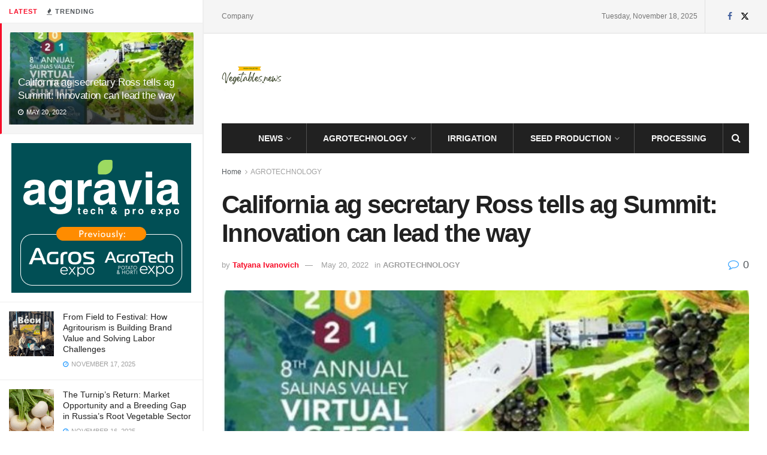

--- FILE ---
content_type: text/html; charset=UTF-8
request_url: https://vegetables.news/california-ag-secretary-ross-tells-ag-summit-innovation-can-lead-the-way/agrotechnology/
body_size: 27211
content:
<!doctype html>
<!--[if lt IE 7]> <html class="no-js lt-ie9 lt-ie8 lt-ie7" lang="en-US"> <![endif]-->
<!--[if IE 7]>    <html class="no-js lt-ie9 lt-ie8" lang="en-US"> <![endif]-->
<!--[if IE 8]>    <html class="no-js lt-ie9" lang="en-US"> <![endif]-->
<!--[if IE 9]>    <html class="no-js lt-ie10" lang="en-US"> <![endif]-->
<!--[if gt IE 8]><!--> <html class="no-js" lang="en-US"> <!--<![endif]-->
<head>
    <meta http-equiv="Content-Type" content="text/html; charset=UTF-8" />
    <meta name='viewport' content='width=device-width, initial-scale=1, user-scalable=yes' />
    <link rel="profile" href="http://gmpg.org/xfn/11" />
    <link rel="pingback" href="https://vegetables.news/xmlrpc.php" />
    <title>California ag secretary Ross tells ag Summit: Innovation can lead the way &#8211; Vegetables News</title>
<meta name='robots' content='max-image-preview:large' />
	<style>img:is([sizes="auto" i], [sizes^="auto," i]) { contain-intrinsic-size: 3000px 1500px }</style>
	<meta property="og:type" content="article">
<meta property="og:title" content="California ag secretary Ross tells ag Summit: Innovation can lead the way">
<meta property="og:site_name" content="Vegetables News">
<meta property="og:description" content="Karen Ross, secretary of the California Department of Food and Agriculture, told a March 18 opening night audience for the">
<meta property="og:url" content="https://vegetables.news/california-ag-secretary-ross-tells-ag-summit-innovation-can-lead-the-way/agrotechnology/">
<meta property="og:locale" content="en_US">
<meta property="og:image" content="https://vegetables.news/wp-content/uploads/2022/05/Summit-1.jpg">
<meta property="og:image:height" content="788">
<meta property="og:image:width" content="940">
<meta property="article:published_time" content="2021-03-19T23:24:00+00:00">
<meta property="article:modified_time" content="2022-05-20T11:36:58+00:00">
<meta property="article:section" content="AGROTECHNOLOGY">
<meta property="article:tag" content="California">
<meta property="article:tag" content="Summit">
<meta name="twitter:card" content="summary_large_image">
<meta name="twitter:title" content="California ag secretary Ross tells ag Summit: Innovation can lead the way">
<meta name="twitter:description" content="Karen Ross, secretary of the California Department of Food and Agriculture, told a March 18 opening night audience for the">
<meta name="twitter:url" content="https://vegetables.news/california-ag-secretary-ross-tells-ag-summit-innovation-can-lead-the-way/agrotechnology/">
<meta name="twitter:site" content="">
<meta name="twitter:image" content="https://vegetables.news/wp-content/uploads/2022/05/Summit-1.jpg">
<meta name="twitter:image:width" content="940">
<meta name="twitter:image:height" content="788">
			<script type="text/javascript">
			  var jnews_ajax_url = '/?ajax-request=jnews'
			</script>
			<script type="text/javascript">;window.jnews=window.jnews||{},window.jnews.library=window.jnews.library||{},window.jnews.library=function(){"use strict";var e=this;e.win=window,e.doc=document,e.noop=function(){},e.globalBody=e.doc.getElementsByTagName("body")[0],e.globalBody=e.globalBody?e.globalBody:e.doc,e.win.jnewsDataStorage=e.win.jnewsDataStorage||{_storage:new WeakMap,put:function(e,t,n){this._storage.has(e)||this._storage.set(e,new Map),this._storage.get(e).set(t,n)},get:function(e,t){return this._storage.get(e).get(t)},has:function(e,t){return this._storage.has(e)&&this._storage.get(e).has(t)},remove:function(e,t){var n=this._storage.get(e).delete(t);return 0===!this._storage.get(e).size&&this._storage.delete(e),n}},e.windowWidth=function(){return e.win.innerWidth||e.docEl.clientWidth||e.globalBody.clientWidth},e.windowHeight=function(){return e.win.innerHeight||e.docEl.clientHeight||e.globalBody.clientHeight},e.requestAnimationFrame=e.win.requestAnimationFrame||e.win.webkitRequestAnimationFrame||e.win.mozRequestAnimationFrame||e.win.msRequestAnimationFrame||window.oRequestAnimationFrame||function(e){return setTimeout(e,1e3/60)},e.cancelAnimationFrame=e.win.cancelAnimationFrame||e.win.webkitCancelAnimationFrame||e.win.webkitCancelRequestAnimationFrame||e.win.mozCancelAnimationFrame||e.win.msCancelRequestAnimationFrame||e.win.oCancelRequestAnimationFrame||function(e){clearTimeout(e)},e.classListSupport="classList"in document.createElement("_"),e.hasClass=e.classListSupport?function(e,t){return e.classList.contains(t)}:function(e,t){return e.className.indexOf(t)>=0},e.addClass=e.classListSupport?function(t,n){e.hasClass(t,n)||t.classList.add(n)}:function(t,n){e.hasClass(t,n)||(t.className+=" "+n)},e.removeClass=e.classListSupport?function(t,n){e.hasClass(t,n)&&t.classList.remove(n)}:function(t,n){e.hasClass(t,n)&&(t.className=t.className.replace(n,""))},e.objKeys=function(e){var t=[];for(var n in e)Object.prototype.hasOwnProperty.call(e,n)&&t.push(n);return t},e.isObjectSame=function(e,t){var n=!0;return JSON.stringify(e)!==JSON.stringify(t)&&(n=!1),n},e.extend=function(){for(var e,t,n,o=arguments[0]||{},i=1,a=arguments.length;i<a;i++)if(null!==(e=arguments[i]))for(t in e)o!==(n=e[t])&&void 0!==n&&(o[t]=n);return o},e.dataStorage=e.win.jnewsDataStorage,e.isVisible=function(e){return 0!==e.offsetWidth&&0!==e.offsetHeight||e.getBoundingClientRect().length},e.getHeight=function(e){return e.offsetHeight||e.clientHeight||e.getBoundingClientRect().height},e.getWidth=function(e){return e.offsetWidth||e.clientWidth||e.getBoundingClientRect().width},e.supportsPassive=!1;try{var t=Object.defineProperty({},"passive",{get:function(){e.supportsPassive=!0}});"createEvent"in e.doc?e.win.addEventListener("test",null,t):"fireEvent"in e.doc&&e.win.attachEvent("test",null)}catch(e){}e.passiveOption=!!e.supportsPassive&&{passive:!0},e.setStorage=function(e,t){e="jnews-"+e;var n={expired:Math.floor(((new Date).getTime()+432e5)/1e3)};t=Object.assign(n,t);localStorage.setItem(e,JSON.stringify(t))},e.getStorage=function(e){e="jnews-"+e;var t=localStorage.getItem(e);return null!==t&&0<t.length?JSON.parse(localStorage.getItem(e)):{}},e.expiredStorage=function(){var t,n="jnews-";for(var o in localStorage)o.indexOf(n)>-1&&"undefined"!==(t=e.getStorage(o.replace(n,""))).expired&&t.expired<Math.floor((new Date).getTime()/1e3)&&localStorage.removeItem(o)},e.addEvents=function(t,n,o){for(var i in n){var a=["touchstart","touchmove"].indexOf(i)>=0&&!o&&e.passiveOption;"createEvent"in e.doc?t.addEventListener(i,n[i],a):"fireEvent"in e.doc&&t.attachEvent("on"+i,n[i])}},e.removeEvents=function(t,n){for(var o in n)"createEvent"in e.doc?t.removeEventListener(o,n[o]):"fireEvent"in e.doc&&t.detachEvent("on"+o,n[o])},e.triggerEvents=function(t,n,o){var i;o=o||{detail:null};return"createEvent"in e.doc?(!(i=e.doc.createEvent("CustomEvent")||new CustomEvent(n)).initCustomEvent||i.initCustomEvent(n,!0,!1,o),void t.dispatchEvent(i)):"fireEvent"in e.doc?((i=e.doc.createEventObject()).eventType=n,void t.fireEvent("on"+i.eventType,i)):void 0},e.getParents=function(t,n){void 0===n&&(n=e.doc);for(var o=[],i=t.parentNode,a=!1;!a;)if(i){var r=i;r.querySelectorAll(n).length?a=!0:(o.push(r),i=r.parentNode)}else o=[],a=!0;return o},e.forEach=function(e,t,n){for(var o=0,i=e.length;o<i;o++)t.call(n,e[o],o)},e.getText=function(e){return e.innerText||e.textContent},e.setText=function(e,t){var n="object"==typeof t?t.innerText||t.textContent:t;e.innerText&&(e.innerText=n),e.textContent&&(e.textContent=n)},e.httpBuildQuery=function(t){return e.objKeys(t).reduce(function t(n){var o=arguments.length>1&&void 0!==arguments[1]?arguments[1]:null;return function(i,a){var r=n[a];a=encodeURIComponent(a);var s=o?"".concat(o,"[").concat(a,"]"):a;return null==r||"function"==typeof r?(i.push("".concat(s,"=")),i):["number","boolean","string"].includes(typeof r)?(i.push("".concat(s,"=").concat(encodeURIComponent(r))),i):(i.push(e.objKeys(r).reduce(t(r,s),[]).join("&")),i)}}(t),[]).join("&")},e.get=function(t,n,o,i){return o="function"==typeof o?o:e.noop,e.ajax("GET",t,n,o,i)},e.post=function(t,n,o,i){return o="function"==typeof o?o:e.noop,e.ajax("POST",t,n,o,i)},e.ajax=function(t,n,o,i,a){var r=new XMLHttpRequest,s=n,c=e.httpBuildQuery(o);if(t=-1!=["GET","POST"].indexOf(t)?t:"GET",r.open(t,s+("GET"==t?"?"+c:""),!0),"POST"==t&&r.setRequestHeader("Content-type","application/x-www-form-urlencoded"),r.setRequestHeader("X-Requested-With","XMLHttpRequest"),r.onreadystatechange=function(){4===r.readyState&&200<=r.status&&300>r.status&&"function"==typeof i&&i.call(void 0,r.response)},void 0!==a&&!a){return{xhr:r,send:function(){r.send("POST"==t?c:null)}}}return r.send("POST"==t?c:null),{xhr:r}},e.scrollTo=function(t,n,o){function i(e,t,n){this.start=this.position(),this.change=e-this.start,this.currentTime=0,this.increment=20,this.duration=void 0===n?500:n,this.callback=t,this.finish=!1,this.animateScroll()}return Math.easeInOutQuad=function(e,t,n,o){return(e/=o/2)<1?n/2*e*e+t:-n/2*(--e*(e-2)-1)+t},i.prototype.stop=function(){this.finish=!0},i.prototype.move=function(t){e.doc.documentElement.scrollTop=t,e.globalBody.parentNode.scrollTop=t,e.globalBody.scrollTop=t},i.prototype.position=function(){return e.doc.documentElement.scrollTop||e.globalBody.parentNode.scrollTop||e.globalBody.scrollTop},i.prototype.animateScroll=function(){this.currentTime+=this.increment;var t=Math.easeInOutQuad(this.currentTime,this.start,this.change,this.duration);this.move(t),this.currentTime<this.duration&&!this.finish?e.requestAnimationFrame.call(e.win,this.animateScroll.bind(this)):this.callback&&"function"==typeof this.callback&&this.callback()},new i(t,n,o)},e.unwrap=function(t){var n,o=t;e.forEach(t,(function(e,t){n?n+=e:n=e})),o.replaceWith(n)},e.performance={start:function(e){performance.mark(e+"Start")},stop:function(e){performance.mark(e+"End"),performance.measure(e,e+"Start",e+"End")}},e.fps=function(){var t=0,n=0,o=0;!function(){var i=t=0,a=0,r=0,s=document.getElementById("fpsTable"),c=function(t){void 0===document.getElementsByTagName("body")[0]?e.requestAnimationFrame.call(e.win,(function(){c(t)})):document.getElementsByTagName("body")[0].appendChild(t)};null===s&&((s=document.createElement("div")).style.position="fixed",s.style.top="120px",s.style.left="10px",s.style.width="100px",s.style.height="20px",s.style.border="1px solid black",s.style.fontSize="11px",s.style.zIndex="100000",s.style.backgroundColor="white",s.id="fpsTable",c(s));var l=function(){o++,n=Date.now(),(a=(o/(r=(n-t)/1e3)).toPrecision(2))!=i&&(i=a,s.innerHTML=i+"fps"),1<r&&(t=n,o=0),e.requestAnimationFrame.call(e.win,l)};l()}()},e.instr=function(e,t){for(var n=0;n<t.length;n++)if(-1!==e.toLowerCase().indexOf(t[n].toLowerCase()))return!0},e.winLoad=function(t,n){function o(o){if("complete"===e.doc.readyState||"interactive"===e.doc.readyState)return!o||n?setTimeout(t,n||1):t(o),1}o()||e.addEvents(e.win,{load:o})},e.docReady=function(t,n){function o(o){if("complete"===e.doc.readyState||"interactive"===e.doc.readyState)return!o||n?setTimeout(t,n||1):t(o),1}o()||e.addEvents(e.doc,{DOMContentLoaded:o})},e.fireOnce=function(){e.docReady((function(){e.assets=e.assets||[],e.assets.length&&(e.boot(),e.load_assets())}),50)},e.boot=function(){e.length&&e.doc.querySelectorAll("style[media]").forEach((function(e){"not all"==e.getAttribute("media")&&e.removeAttribute("media")}))},e.create_js=function(t,n){var o=e.doc.createElement("script");switch(o.setAttribute("src",t),n){case"defer":o.setAttribute("defer",!0);break;case"async":o.setAttribute("async",!0);break;case"deferasync":o.setAttribute("defer",!0),o.setAttribute("async",!0)}e.globalBody.appendChild(o)},e.load_assets=function(){"object"==typeof e.assets&&e.forEach(e.assets.slice(0),(function(t,n){var o="";t.defer&&(o+="defer"),t.async&&(o+="async"),e.create_js(t.url,o);var i=e.assets.indexOf(t);i>-1&&e.assets.splice(i,1)})),e.assets=jnewsoption.au_scripts=window.jnewsads=[]},e.setCookie=function(e,t,n){var o="";if(n){var i=new Date;i.setTime(i.getTime()+24*n*60*60*1e3),o="; expires="+i.toUTCString()}document.cookie=e+"="+(t||"")+o+"; path=/"},e.getCookie=function(e){for(var t=e+"=",n=document.cookie.split(";"),o=0;o<n.length;o++){for(var i=n[o];" "==i.charAt(0);)i=i.substring(1,i.length);if(0==i.indexOf(t))return i.substring(t.length,i.length)}return null},e.eraseCookie=function(e){document.cookie=e+"=; Path=/; Expires=Thu, 01 Jan 1970 00:00:01 GMT;"},e.docReady((function(){e.globalBody=e.globalBody==e.doc?e.doc.getElementsByTagName("body")[0]:e.globalBody,e.globalBody=e.globalBody?e.globalBody:e.doc})),e.winLoad((function(){e.winLoad((function(){var t=!1;if(void 0!==window.jnewsadmin)if(void 0!==window.file_version_checker){var n=e.objKeys(window.file_version_checker);n.length?n.forEach((function(e){t||"10.0.4"===window.file_version_checker[e]||(t=!0)})):t=!0}else t=!0;t&&(window.jnewsHelper.getMessage(),window.jnewsHelper.getNotice())}),2500)}))},window.jnews.library=new window.jnews.library;</script><link rel="alternate" type="application/rss+xml" title="Vegetables News &raquo; Feed" href="https://vegetables.news/feed/" />
<link rel="alternate" type="application/rss+xml" title="Vegetables News &raquo; Comments Feed" href="https://vegetables.news/comments/feed/" />
<script type="text/javascript">
/* <![CDATA[ */
window._wpemojiSettings = {"baseUrl":"https:\/\/s.w.org\/images\/core\/emoji\/16.0.1\/72x72\/","ext":".png","svgUrl":"https:\/\/s.w.org\/images\/core\/emoji\/16.0.1\/svg\/","svgExt":".svg","source":{"concatemoji":"https:\/\/vegetables.news\/wp-includes\/js\/wp-emoji-release.min.js?ver=6.8.3"}};
/*! This file is auto-generated */
!function(s,n){var o,i,e;function c(e){try{var t={supportTests:e,timestamp:(new Date).valueOf()};sessionStorage.setItem(o,JSON.stringify(t))}catch(e){}}function p(e,t,n){e.clearRect(0,0,e.canvas.width,e.canvas.height),e.fillText(t,0,0);var t=new Uint32Array(e.getImageData(0,0,e.canvas.width,e.canvas.height).data),a=(e.clearRect(0,0,e.canvas.width,e.canvas.height),e.fillText(n,0,0),new Uint32Array(e.getImageData(0,0,e.canvas.width,e.canvas.height).data));return t.every(function(e,t){return e===a[t]})}function u(e,t){e.clearRect(0,0,e.canvas.width,e.canvas.height),e.fillText(t,0,0);for(var n=e.getImageData(16,16,1,1),a=0;a<n.data.length;a++)if(0!==n.data[a])return!1;return!0}function f(e,t,n,a){switch(t){case"flag":return n(e,"\ud83c\udff3\ufe0f\u200d\u26a7\ufe0f","\ud83c\udff3\ufe0f\u200b\u26a7\ufe0f")?!1:!n(e,"\ud83c\udde8\ud83c\uddf6","\ud83c\udde8\u200b\ud83c\uddf6")&&!n(e,"\ud83c\udff4\udb40\udc67\udb40\udc62\udb40\udc65\udb40\udc6e\udb40\udc67\udb40\udc7f","\ud83c\udff4\u200b\udb40\udc67\u200b\udb40\udc62\u200b\udb40\udc65\u200b\udb40\udc6e\u200b\udb40\udc67\u200b\udb40\udc7f");case"emoji":return!a(e,"\ud83e\udedf")}return!1}function g(e,t,n,a){var r="undefined"!=typeof WorkerGlobalScope&&self instanceof WorkerGlobalScope?new OffscreenCanvas(300,150):s.createElement("canvas"),o=r.getContext("2d",{willReadFrequently:!0}),i=(o.textBaseline="top",o.font="600 32px Arial",{});return e.forEach(function(e){i[e]=t(o,e,n,a)}),i}function t(e){var t=s.createElement("script");t.src=e,t.defer=!0,s.head.appendChild(t)}"undefined"!=typeof Promise&&(o="wpEmojiSettingsSupports",i=["flag","emoji"],n.supports={everything:!0,everythingExceptFlag:!0},e=new Promise(function(e){s.addEventListener("DOMContentLoaded",e,{once:!0})}),new Promise(function(t){var n=function(){try{var e=JSON.parse(sessionStorage.getItem(o));if("object"==typeof e&&"number"==typeof e.timestamp&&(new Date).valueOf()<e.timestamp+604800&&"object"==typeof e.supportTests)return e.supportTests}catch(e){}return null}();if(!n){if("undefined"!=typeof Worker&&"undefined"!=typeof OffscreenCanvas&&"undefined"!=typeof URL&&URL.createObjectURL&&"undefined"!=typeof Blob)try{var e="postMessage("+g.toString()+"("+[JSON.stringify(i),f.toString(),p.toString(),u.toString()].join(",")+"));",a=new Blob([e],{type:"text/javascript"}),r=new Worker(URL.createObjectURL(a),{name:"wpTestEmojiSupports"});return void(r.onmessage=function(e){c(n=e.data),r.terminate(),t(n)})}catch(e){}c(n=g(i,f,p,u))}t(n)}).then(function(e){for(var t in e)n.supports[t]=e[t],n.supports.everything=n.supports.everything&&n.supports[t],"flag"!==t&&(n.supports.everythingExceptFlag=n.supports.everythingExceptFlag&&n.supports[t]);n.supports.everythingExceptFlag=n.supports.everythingExceptFlag&&!n.supports.flag,n.DOMReady=!1,n.readyCallback=function(){n.DOMReady=!0}}).then(function(){return e}).then(function(){var e;n.supports.everything||(n.readyCallback(),(e=n.source||{}).concatemoji?t(e.concatemoji):e.wpemoji&&e.twemoji&&(t(e.twemoji),t(e.wpemoji)))}))}((window,document),window._wpemojiSettings);
/* ]]> */
</script>
<style id='wp-emoji-styles-inline-css' type='text/css'>

	img.wp-smiley, img.emoji {
		display: inline !important;
		border: none !important;
		box-shadow: none !important;
		height: 1em !important;
		width: 1em !important;
		margin: 0 0.07em !important;
		vertical-align: -0.1em !important;
		background: none !important;
		padding: 0 !important;
	}
</style>
<link rel='stylesheet' id='wp-block-library-css' href='https://vegetables.news/wp-includes/css/dist/block-library/style.min.css?ver=6.8.3' type='text/css' media='all' />
<style id='classic-theme-styles-inline-css' type='text/css'>
/*! This file is auto-generated */
.wp-block-button__link{color:#fff;background-color:#32373c;border-radius:9999px;box-shadow:none;text-decoration:none;padding:calc(.667em + 2px) calc(1.333em + 2px);font-size:1.125em}.wp-block-file__button{background:#32373c;color:#fff;text-decoration:none}
</style>
<style id='global-styles-inline-css' type='text/css'>
:root{--wp--preset--aspect-ratio--square: 1;--wp--preset--aspect-ratio--4-3: 4/3;--wp--preset--aspect-ratio--3-4: 3/4;--wp--preset--aspect-ratio--3-2: 3/2;--wp--preset--aspect-ratio--2-3: 2/3;--wp--preset--aspect-ratio--16-9: 16/9;--wp--preset--aspect-ratio--9-16: 9/16;--wp--preset--color--black: #000000;--wp--preset--color--cyan-bluish-gray: #abb8c3;--wp--preset--color--white: #ffffff;--wp--preset--color--pale-pink: #f78da7;--wp--preset--color--vivid-red: #cf2e2e;--wp--preset--color--luminous-vivid-orange: #ff6900;--wp--preset--color--luminous-vivid-amber: #fcb900;--wp--preset--color--light-green-cyan: #7bdcb5;--wp--preset--color--vivid-green-cyan: #00d084;--wp--preset--color--pale-cyan-blue: #8ed1fc;--wp--preset--color--vivid-cyan-blue: #0693e3;--wp--preset--color--vivid-purple: #9b51e0;--wp--preset--gradient--vivid-cyan-blue-to-vivid-purple: linear-gradient(135deg,rgba(6,147,227,1) 0%,rgb(155,81,224) 100%);--wp--preset--gradient--light-green-cyan-to-vivid-green-cyan: linear-gradient(135deg,rgb(122,220,180) 0%,rgb(0,208,130) 100%);--wp--preset--gradient--luminous-vivid-amber-to-luminous-vivid-orange: linear-gradient(135deg,rgba(252,185,0,1) 0%,rgba(255,105,0,1) 100%);--wp--preset--gradient--luminous-vivid-orange-to-vivid-red: linear-gradient(135deg,rgba(255,105,0,1) 0%,rgb(207,46,46) 100%);--wp--preset--gradient--very-light-gray-to-cyan-bluish-gray: linear-gradient(135deg,rgb(238,238,238) 0%,rgb(169,184,195) 100%);--wp--preset--gradient--cool-to-warm-spectrum: linear-gradient(135deg,rgb(74,234,220) 0%,rgb(151,120,209) 20%,rgb(207,42,186) 40%,rgb(238,44,130) 60%,rgb(251,105,98) 80%,rgb(254,248,76) 100%);--wp--preset--gradient--blush-light-purple: linear-gradient(135deg,rgb(255,206,236) 0%,rgb(152,150,240) 100%);--wp--preset--gradient--blush-bordeaux: linear-gradient(135deg,rgb(254,205,165) 0%,rgb(254,45,45) 50%,rgb(107,0,62) 100%);--wp--preset--gradient--luminous-dusk: linear-gradient(135deg,rgb(255,203,112) 0%,rgb(199,81,192) 50%,rgb(65,88,208) 100%);--wp--preset--gradient--pale-ocean: linear-gradient(135deg,rgb(255,245,203) 0%,rgb(182,227,212) 50%,rgb(51,167,181) 100%);--wp--preset--gradient--electric-grass: linear-gradient(135deg,rgb(202,248,128) 0%,rgb(113,206,126) 100%);--wp--preset--gradient--midnight: linear-gradient(135deg,rgb(2,3,129) 0%,rgb(40,116,252) 100%);--wp--preset--font-size--small: 13px;--wp--preset--font-size--medium: 20px;--wp--preset--font-size--large: 36px;--wp--preset--font-size--x-large: 42px;--wp--preset--spacing--20: 0.44rem;--wp--preset--spacing--30: 0.67rem;--wp--preset--spacing--40: 1rem;--wp--preset--spacing--50: 1.5rem;--wp--preset--spacing--60: 2.25rem;--wp--preset--spacing--70: 3.38rem;--wp--preset--spacing--80: 5.06rem;--wp--preset--shadow--natural: 6px 6px 9px rgba(0, 0, 0, 0.2);--wp--preset--shadow--deep: 12px 12px 50px rgba(0, 0, 0, 0.4);--wp--preset--shadow--sharp: 6px 6px 0px rgba(0, 0, 0, 0.2);--wp--preset--shadow--outlined: 6px 6px 0px -3px rgba(255, 255, 255, 1), 6px 6px rgba(0, 0, 0, 1);--wp--preset--shadow--crisp: 6px 6px 0px rgba(0, 0, 0, 1);}:where(.is-layout-flex){gap: 0.5em;}:where(.is-layout-grid){gap: 0.5em;}body .is-layout-flex{display: flex;}.is-layout-flex{flex-wrap: wrap;align-items: center;}.is-layout-flex > :is(*, div){margin: 0;}body .is-layout-grid{display: grid;}.is-layout-grid > :is(*, div){margin: 0;}:where(.wp-block-columns.is-layout-flex){gap: 2em;}:where(.wp-block-columns.is-layout-grid){gap: 2em;}:where(.wp-block-post-template.is-layout-flex){gap: 1.25em;}:where(.wp-block-post-template.is-layout-grid){gap: 1.25em;}.has-black-color{color: var(--wp--preset--color--black) !important;}.has-cyan-bluish-gray-color{color: var(--wp--preset--color--cyan-bluish-gray) !important;}.has-white-color{color: var(--wp--preset--color--white) !important;}.has-pale-pink-color{color: var(--wp--preset--color--pale-pink) !important;}.has-vivid-red-color{color: var(--wp--preset--color--vivid-red) !important;}.has-luminous-vivid-orange-color{color: var(--wp--preset--color--luminous-vivid-orange) !important;}.has-luminous-vivid-amber-color{color: var(--wp--preset--color--luminous-vivid-amber) !important;}.has-light-green-cyan-color{color: var(--wp--preset--color--light-green-cyan) !important;}.has-vivid-green-cyan-color{color: var(--wp--preset--color--vivid-green-cyan) !important;}.has-pale-cyan-blue-color{color: var(--wp--preset--color--pale-cyan-blue) !important;}.has-vivid-cyan-blue-color{color: var(--wp--preset--color--vivid-cyan-blue) !important;}.has-vivid-purple-color{color: var(--wp--preset--color--vivid-purple) !important;}.has-black-background-color{background-color: var(--wp--preset--color--black) !important;}.has-cyan-bluish-gray-background-color{background-color: var(--wp--preset--color--cyan-bluish-gray) !important;}.has-white-background-color{background-color: var(--wp--preset--color--white) !important;}.has-pale-pink-background-color{background-color: var(--wp--preset--color--pale-pink) !important;}.has-vivid-red-background-color{background-color: var(--wp--preset--color--vivid-red) !important;}.has-luminous-vivid-orange-background-color{background-color: var(--wp--preset--color--luminous-vivid-orange) !important;}.has-luminous-vivid-amber-background-color{background-color: var(--wp--preset--color--luminous-vivid-amber) !important;}.has-light-green-cyan-background-color{background-color: var(--wp--preset--color--light-green-cyan) !important;}.has-vivid-green-cyan-background-color{background-color: var(--wp--preset--color--vivid-green-cyan) !important;}.has-pale-cyan-blue-background-color{background-color: var(--wp--preset--color--pale-cyan-blue) !important;}.has-vivid-cyan-blue-background-color{background-color: var(--wp--preset--color--vivid-cyan-blue) !important;}.has-vivid-purple-background-color{background-color: var(--wp--preset--color--vivid-purple) !important;}.has-black-border-color{border-color: var(--wp--preset--color--black) !important;}.has-cyan-bluish-gray-border-color{border-color: var(--wp--preset--color--cyan-bluish-gray) !important;}.has-white-border-color{border-color: var(--wp--preset--color--white) !important;}.has-pale-pink-border-color{border-color: var(--wp--preset--color--pale-pink) !important;}.has-vivid-red-border-color{border-color: var(--wp--preset--color--vivid-red) !important;}.has-luminous-vivid-orange-border-color{border-color: var(--wp--preset--color--luminous-vivid-orange) !important;}.has-luminous-vivid-amber-border-color{border-color: var(--wp--preset--color--luminous-vivid-amber) !important;}.has-light-green-cyan-border-color{border-color: var(--wp--preset--color--light-green-cyan) !important;}.has-vivid-green-cyan-border-color{border-color: var(--wp--preset--color--vivid-green-cyan) !important;}.has-pale-cyan-blue-border-color{border-color: var(--wp--preset--color--pale-cyan-blue) !important;}.has-vivid-cyan-blue-border-color{border-color: var(--wp--preset--color--vivid-cyan-blue) !important;}.has-vivid-purple-border-color{border-color: var(--wp--preset--color--vivid-purple) !important;}.has-vivid-cyan-blue-to-vivid-purple-gradient-background{background: var(--wp--preset--gradient--vivid-cyan-blue-to-vivid-purple) !important;}.has-light-green-cyan-to-vivid-green-cyan-gradient-background{background: var(--wp--preset--gradient--light-green-cyan-to-vivid-green-cyan) !important;}.has-luminous-vivid-amber-to-luminous-vivid-orange-gradient-background{background: var(--wp--preset--gradient--luminous-vivid-amber-to-luminous-vivid-orange) !important;}.has-luminous-vivid-orange-to-vivid-red-gradient-background{background: var(--wp--preset--gradient--luminous-vivid-orange-to-vivid-red) !important;}.has-very-light-gray-to-cyan-bluish-gray-gradient-background{background: var(--wp--preset--gradient--very-light-gray-to-cyan-bluish-gray) !important;}.has-cool-to-warm-spectrum-gradient-background{background: var(--wp--preset--gradient--cool-to-warm-spectrum) !important;}.has-blush-light-purple-gradient-background{background: var(--wp--preset--gradient--blush-light-purple) !important;}.has-blush-bordeaux-gradient-background{background: var(--wp--preset--gradient--blush-bordeaux) !important;}.has-luminous-dusk-gradient-background{background: var(--wp--preset--gradient--luminous-dusk) !important;}.has-pale-ocean-gradient-background{background: var(--wp--preset--gradient--pale-ocean) !important;}.has-electric-grass-gradient-background{background: var(--wp--preset--gradient--electric-grass) !important;}.has-midnight-gradient-background{background: var(--wp--preset--gradient--midnight) !important;}.has-small-font-size{font-size: var(--wp--preset--font-size--small) !important;}.has-medium-font-size{font-size: var(--wp--preset--font-size--medium) !important;}.has-large-font-size{font-size: var(--wp--preset--font-size--large) !important;}.has-x-large-font-size{font-size: var(--wp--preset--font-size--x-large) !important;}
:where(.wp-block-post-template.is-layout-flex){gap: 1.25em;}:where(.wp-block-post-template.is-layout-grid){gap: 1.25em;}
:where(.wp-block-columns.is-layout-flex){gap: 2em;}:where(.wp-block-columns.is-layout-grid){gap: 2em;}
:root :where(.wp-block-pullquote){font-size: 1.5em;line-height: 1.6;}
</style>
<link rel='stylesheet' id='js_composer_front-css' href='https://vegetables.news/wp-content/plugins/js_composer/assets/css/js_composer.min.css?ver=8.0' type='text/css' media='all' />
<link rel='stylesheet' id='elementor-frontend-css' href='https://vegetables.news/wp-content/plugins/elementor/assets/css/frontend.min.css?ver=3.33.1' type='text/css' media='all' />
<link rel='stylesheet' id='jnews-frontend-css' href='https://vegetables.news/wp-content/themes/jnews/assets/dist/frontend.min.css?ver=11.6.6' type='text/css' media='all' />
<link rel='stylesheet' id='jnews-js-composer-css' href='https://vegetables.news/wp-content/themes/jnews/assets/css/js-composer-frontend.css?ver=11.6.6' type='text/css' media='all' />
<link rel='stylesheet' id='jnews-elementor-css' href='https://vegetables.news/wp-content/themes/jnews/assets/css/elementor-frontend.css?ver=11.6.6' type='text/css' media='all' />
<link rel='stylesheet' id='jnews-style-css' href='https://vegetables.news/wp-content/themes/jnews/style.css?ver=11.6.6' type='text/css' media='all' />
<link rel='stylesheet' id='jnews-darkmode-css' href='https://vegetables.news/wp-content/themes/jnews/assets/css/darkmode.css?ver=11.6.6' type='text/css' media='all' />
<script type="text/javascript" src="https://vegetables.news/wp-includes/js/jquery/jquery.min.js?ver=3.7.1" id="jquery-core-js"></script>
<script type="text/javascript" src="https://vegetables.news/wp-includes/js/jquery/jquery-migrate.min.js?ver=3.4.1" id="jquery-migrate-js"></script>
<script></script><link rel="https://api.w.org/" href="https://vegetables.news/wp-json/" /><link rel="alternate" title="JSON" type="application/json" href="https://vegetables.news/wp-json/wp/v2/posts/3811" /><link rel="EditURI" type="application/rsd+xml" title="RSD" href="https://vegetables.news/xmlrpc.php?rsd" />
<meta name="generator" content="WordPress 6.8.3" />
<link rel="canonical" href="https://vegetables.news/california-ag-secretary-ross-tells-ag-summit-innovation-can-lead-the-way/agrotechnology/" />
<link rel='shortlink' href='https://vegetables.news/?p=3811' />
<link rel="alternate" title="oEmbed (JSON)" type="application/json+oembed" href="https://vegetables.news/wp-json/oembed/1.0/embed?url=https%3A%2F%2Fvegetables.news%2Fcalifornia-ag-secretary-ross-tells-ag-summit-innovation-can-lead-the-way%2Fagrotechnology%2F" />
<link rel="alternate" title="oEmbed (XML)" type="text/xml+oembed" href="https://vegetables.news/wp-json/oembed/1.0/embed?url=https%3A%2F%2Fvegetables.news%2Fcalifornia-ag-secretary-ross-tells-ag-summit-innovation-can-lead-the-way%2Fagrotechnology%2F&#038;format=xml" />
<meta name="generator" content="Elementor 3.33.1; features: additional_custom_breakpoints; settings: css_print_method-external, google_font-enabled, font_display-auto">
			<style>
				.e-con.e-parent:nth-of-type(n+4):not(.e-lazyloaded):not(.e-no-lazyload),
				.e-con.e-parent:nth-of-type(n+4):not(.e-lazyloaded):not(.e-no-lazyload) * {
					background-image: none !important;
				}
				@media screen and (max-height: 1024px) {
					.e-con.e-parent:nth-of-type(n+3):not(.e-lazyloaded):not(.e-no-lazyload),
					.e-con.e-parent:nth-of-type(n+3):not(.e-lazyloaded):not(.e-no-lazyload) * {
						background-image: none !important;
					}
				}
				@media screen and (max-height: 640px) {
					.e-con.e-parent:nth-of-type(n+2):not(.e-lazyloaded):not(.e-no-lazyload),
					.e-con.e-parent:nth-of-type(n+2):not(.e-lazyloaded):not(.e-no-lazyload) * {
						background-image: none !important;
					}
				}
			</style>
			<meta name="generator" content="Powered by WPBakery Page Builder - drag and drop page builder for WordPress."/>
<script type='application/ld+json'>{"@context":"http:\/\/schema.org","@type":"Organization","@id":"https:\/\/vegetables.news\/#organization","url":"https:\/\/vegetables.news\/","name":"","logo":{"@type":"ImageObject","url":""},"sameAs":["http:\/\/facebook.com","http:\/\/twitter.com"]}</script>
<script type='application/ld+json'>{"@context":"http:\/\/schema.org","@type":"WebSite","@id":"https:\/\/vegetables.news\/#website","url":"https:\/\/vegetables.news\/","name":"","potentialAction":{"@type":"SearchAction","target":"https:\/\/vegetables.news\/?s={search_term_string}","query-input":"required name=search_term_string"}}</script>
<link rel="icon" href="https://vegetables.news/wp-content/uploads/2024/04/cropped-Fresh-Healthy-300-x-250-пикс.-1024-x-1024-пикс-32x32.png" sizes="32x32" />
<link rel="icon" href="https://vegetables.news/wp-content/uploads/2024/04/cropped-Fresh-Healthy-300-x-250-пикс.-1024-x-1024-пикс-192x192.png" sizes="192x192" />
<link rel="apple-touch-icon" href="https://vegetables.news/wp-content/uploads/2024/04/cropped-Fresh-Healthy-300-x-250-пикс.-1024-x-1024-пикс-180x180.png" />
<meta name="msapplication-TileImage" content="https://vegetables.news/wp-content/uploads/2024/04/cropped-Fresh-Healthy-300-x-250-пикс.-1024-x-1024-пикс-270x270.png" />
<style id="jeg_dynamic_css" type="text/css" data-type="jeg_custom-css">.jeg_topbar .jeg_nav_row, .jeg_topbar .jeg_search_no_expand .jeg_search_input { line-height : 55px; } .jeg_topbar .jeg_nav_row, .jeg_topbar .jeg_nav_icon { height : 55px; } .jeg_midbar { height : 150px; } .jeg_header .jeg_bottombar.jeg_navbar,.jeg_bottombar .jeg_nav_icon { height : 50px; } .jeg_header .jeg_bottombar.jeg_navbar, .jeg_header .jeg_bottombar .jeg_main_menu:not(.jeg_menu_style_1) > li > a, .jeg_header .jeg_bottombar .jeg_menu_style_1 > li, .jeg_header .jeg_bottombar .jeg_menu:not(.jeg_main_menu) > li > a { line-height : 50px; } .jeg_header .jeg_navbar_menuborder .jeg_main_menu > li:not(:last-child), .jeg_header .jeg_navbar_menuborder .jeg_nav_item, .jeg_navbar_boxed .jeg_nav_row, .jeg_header .jeg_navbar_menuborder:not(.jeg_navbar_boxed) .jeg_nav_left .jeg_nav_item:first-child { border-color : #515151; } .jeg_header .jeg_bottombar, .jeg_header .jeg_bottombar.jeg_navbar_dark, .jeg_bottombar.jeg_navbar_boxed .jeg_nav_row, .jeg_bottombar.jeg_navbar_dark.jeg_navbar_boxed .jeg_nav_row { border-top-width : 0px; } .jeg_mobile_bottombar { height : 81px; line-height : 81px; } </style><style type="text/css">
					.no_thumbnail .jeg_thumb,
					.thumbnail-container.no_thumbnail {
					    display: none !important;
					}
					.jeg_search_result .jeg_pl_xs_3.no_thumbnail .jeg_postblock_content,
					.jeg_sidefeed .jeg_pl_xs_3.no_thumbnail .jeg_postblock_content,
					.jeg_pl_sm.no_thumbnail .jeg_postblock_content {
					    margin-left: 0;
					}
					.jeg_postblock_11 .no_thumbnail .jeg_postblock_content,
					.jeg_postblock_12 .no_thumbnail .jeg_postblock_content,
					.jeg_postblock_12.jeg_col_3o3 .no_thumbnail .jeg_postblock_content  {
					    margin-top: 0;
					}
					.jeg_postblock_15 .jeg_pl_md_box.no_thumbnail .jeg_postblock_content,
					.jeg_postblock_19 .jeg_pl_md_box.no_thumbnail .jeg_postblock_content,
					.jeg_postblock_24 .jeg_pl_md_box.no_thumbnail .jeg_postblock_content,
					.jeg_sidefeed .jeg_pl_md_box .jeg_postblock_content {
					    position: relative;
					}
					.jeg_postblock_carousel_2 .no_thumbnail .jeg_post_title a,
					.jeg_postblock_carousel_2 .no_thumbnail .jeg_post_title a:hover,
					.jeg_postblock_carousel_2 .no_thumbnail .jeg_post_meta .fa {
					    color: #212121 !important;
					} 
					.jnews-dark-mode .jeg_postblock_carousel_2 .no_thumbnail .jeg_post_title a,
					.jnews-dark-mode .jeg_postblock_carousel_2 .no_thumbnail .jeg_post_title a:hover,
					.jnews-dark-mode .jeg_postblock_carousel_2 .no_thumbnail .jeg_post_meta .fa {
					    color: #fff !important;
					} 
				</style><noscript><style> .wpb_animate_when_almost_visible { opacity: 1; }</style></noscript></head>
<body class="wp-singular post-template-default single single-post postid-3811 single-format-standard wp-embed-responsive wp-theme-jnews jeg_toggle_light jeg_single_tpl_1 jnews jeg_sidecontent jeg_sidecontent_center jsc_normal wpb-js-composer js-comp-ver-8.0 vc_responsive elementor-default elementor-kit-1895">

    
    	<div id="jeg_sidecontent">
						<div class="jeg_side_heading">
					<ul class="jeg_side_tabs">
					<li data-tab-content="tab1" data-sort='latest' class="active">Latest</li><li data-tab-content="tab2" data-sort='popular_post_month' class=""><i class="fa fa-fire"></i> Trending</li>					</ul>
					<div class="jeg_side_feed_cat_wrapper">
										</div>
				<script> var side_feed = {"paged":1,"post_type":"post","exclude_post":3811,"include_category":"","sort_by":"latest","post_offset":0,"pagination_number_post":12,"number_post":12,"pagination_mode":"loadmore"}; </script>				</div>
				
		<div class="sidecontent_postwrapper">
			<div class="jeg_sidefeed ">
				<div class="jeg_post jeg_pl_md_box active " data-id="3811" data-sequence="0">
                        <div class="overlay_container">
                            <div class="jeg_thumb">
                                
                                <a class="ajax" href="https://vegetables.news/california-ag-secretary-ross-tells-ag-summit-innovation-can-lead-the-way/agrotechnology/"><div class="thumbnail-container animate-lazy  size-500 "><img fetchpriority="high" width="360" height="180" src="https://vegetables.news/wp-content/themes/jnews/assets/img/jeg-empty.png" class="attachment-jnews-360x180 size-jnews-360x180 lazyload wp-post-image" alt="California ag secretary Ross tells ag Summit: Innovation can lead the way" decoding="async" sizes="(max-width: 360px) 100vw, 360px" data-src="https://vegetables.news/wp-content/uploads/2022/05/Summit-1-360x180.jpg" data-srcset="https://vegetables.news/wp-content/uploads/2022/05/Summit-1-360x180.jpg 360w, https://vegetables.news/wp-content/uploads/2022/05/Summit-1-750x375.jpg 750w" data-sizes="auto" data-expand="700" /></div></a>
                            </div>
                            <div class="jeg_postblock_content">
                                <h2 class="jeg_post_title"><a class="ajax" href="https://vegetables.news/california-ag-secretary-ross-tells-ag-summit-innovation-can-lead-the-way/agrotechnology/">California ag secretary Ross tells ag Summit: Innovation can lead the way</a></h2>
                                <div class="jeg_post_meta"><div class="jeg_meta_date"><i class="fa fa-clock-o"></i> May 20, 2022</div></div>
                            </div>
                        </div>
                    </div><div class="jeg_ad jnews_sidefeed_ads"><div class='ads-wrapper jeg_ad_sidecontent '><a href='https://clck.ru/3P2SUR' aria-label="Visit advertisement link" target="_blank" rel="nofollow noopener" class='adlink ads_image jeg_ad_sidecontent'>
                                    <img src='https://vegetables.news/wp-content/themes/jnews/assets/img/jeg-empty.png' class='lazyload' data-src='https://vegetables.news/wp-content/uploads/2025/09/300х250_agravia_eng.gif' alt='' data-pin-no-hover="true">
                                </a></div></div><div class="jeg_post jeg_pl_xs_3  " data-id="14688" data-sequence="1">
                        <div class="jeg_thumb">
                            
                            <a class="ajax" href="https://vegetables.news/from-field-to-festival-how-agritourism-is-building-brand-value-and-solving-labor-challenges/vegetables/"><div class="thumbnail-container animate-lazy  size-1000 "><img width="75" height="75" src="https://vegetables.news/wp-content/themes/jnews/assets/img/jeg-empty.png" class="attachment-jnews-75x75 size-jnews-75x75 lazyload wp-post-image" alt="From Field to Festival: How Agritourism is Building Brand Value and Solving Labor Challenges" decoding="async" sizes="(max-width: 75px) 100vw, 75px" data-src="https://vegetables.news/wp-content/uploads/2025/11/9878949874984987-75x75.gif" data-srcset="https://vegetables.news/wp-content/uploads/2025/11/9878949874984987-75x75.gif 75w, https://vegetables.news/wp-content/uploads/2025/11/9878949874984987-150x150.gif 150w, https://vegetables.news/wp-content/uploads/2025/11/9878949874984987-350x350.gif 350w" data-sizes="auto" data-expand="700" /></div></a>
                        </div>
                        <div class="jeg_postblock_content">
                            <h2 class="jeg_post_title"><a class="ajax" href="https://vegetables.news/from-field-to-festival-how-agritourism-is-building-brand-value-and-solving-labor-challenges/vegetables/">From Field to Festival: How Agritourism is Building Brand Value and Solving Labor Challenges</a></h2>
                            <div class="jeg_post_meta"><div class="jeg_meta_date"><i class="fa fa-clock-o"></i> November 17, 2025</div></div>
                        </div>
                    </div><div class="jeg_post jeg_pl_xs_3  " data-id="14680" data-sequence="2">
                        <div class="jeg_thumb">
                            
                            <a class="ajax" href="https://vegetables.news/the-turnips-return-market-opportunity-and-a-breeding-gap-in-russias-root-vegetable-sector/seed-production/"><div class="thumbnail-container animate-lazy  size-1000 "><img width="75" height="75" src="https://vegetables.news/wp-content/themes/jnews/assets/img/jeg-empty.png" class="attachment-jnews-75x75 size-jnews-75x75 lazyload wp-post-image" alt="The Turnip&#8217;s Return: Market Opportunity and a Breeding Gap in Russia&#8217;s Root Vegetable Sector" decoding="async" sizes="(max-width: 75px) 100vw, 75px" data-src="https://vegetables.news/wp-content/uploads/2025/11/98798498784987-75x75.gif" data-srcset="https://vegetables.news/wp-content/uploads/2025/11/98798498784987-75x75.gif 75w, https://vegetables.news/wp-content/uploads/2025/11/98798498784987-150x150.gif 150w, https://vegetables.news/wp-content/uploads/2025/11/98798498784987-350x350.gif 350w" data-sizes="auto" data-expand="700" /></div></a>
                        </div>
                        <div class="jeg_postblock_content">
                            <h2 class="jeg_post_title"><a class="ajax" href="https://vegetables.news/the-turnips-return-market-opportunity-and-a-breeding-gap-in-russias-root-vegetable-sector/seed-production/">The Turnip&#8217;s Return: Market Opportunity and a Breeding Gap in Russia&#8217;s Root Vegetable Sector</a></h2>
                            <div class="jeg_post_meta"><div class="jeg_meta_date"><i class="fa fa-clock-o"></i> November 16, 2025</div></div>
                        </div>
                    </div><div class="jeg_post jeg_pl_xs_3  " data-id="14677" data-sequence="3">
                        <div class="jeg_thumb">
                            
                            <a class="ajax" href="https://vegetables.news/beyond-the-commodity-how-an-organic-turnip-festival-is-building-a-new-agricultural-model/organic/"><div class="thumbnail-container animate-lazy  size-1000 "><img loading="lazy" width="75" height="75" src="https://vegetables.news/wp-content/themes/jnews/assets/img/jeg-empty.png" class="attachment-jnews-75x75 size-jnews-75x75 lazyload wp-post-image" alt="Beyond the Commodity: How an Organic Turnip Festival is Building a New Agricultural Model" decoding="async" sizes="(max-width: 75px) 100vw, 75px" data-src="https://vegetables.news/wp-content/uploads/2025/11/9874987468787654-75x75.gif" data-srcset="https://vegetables.news/wp-content/uploads/2025/11/9874987468787654-75x75.gif 75w, https://vegetables.news/wp-content/uploads/2025/11/9874987468787654-150x150.gif 150w, https://vegetables.news/wp-content/uploads/2025/11/9874987468787654-350x350.gif 350w" data-sizes="auto" data-expand="700" /></div></a>
                        </div>
                        <div class="jeg_postblock_content">
                            <h2 class="jeg_post_title"><a class="ajax" href="https://vegetables.news/beyond-the-commodity-how-an-organic-turnip-festival-is-building-a-new-agricultural-model/organic/">Beyond the Commodity: How an Organic Turnip Festival is Building a New Agricultural Model</a></h2>
                            <div class="jeg_post_meta"><div class="jeg_meta_date"><i class="fa fa-clock-o"></i> November 15, 2025</div></div>
                        </div>
                    </div><div class="jeg_post jeg_pl_xs_3  " data-id="14673" data-sequence="4">
                        <div class="jeg_thumb">
                            
                            <a class="ajax" href="https://vegetables.news/after-the-storm-quantifying-typhoon-tinos-blow-to-negros-agriculture-and-infrastructure/agrotechnology/climate/"><div class="thumbnail-container animate-lazy  size-1000 "><img loading="lazy" width="75" height="75" src="https://vegetables.news/wp-content/themes/jnews/assets/img/jeg-empty.png" class="attachment-jnews-75x75 size-jnews-75x75 lazyload wp-post-image" alt="After the Storm: Quantifying Typhoon Tino&#8217;s Blow to Negros Agriculture and Infrastructure" decoding="async" sizes="(max-width: 75px) 100vw, 75px" data-src="https://vegetables.news/wp-content/uploads/2025/11/98754678646576874546547-75x75.gif" data-srcset="https://vegetables.news/wp-content/uploads/2025/11/98754678646576874546547-75x75.gif 75w, https://vegetables.news/wp-content/uploads/2025/11/98754678646576874546547-150x150.gif 150w" data-sizes="auto" data-expand="700" /></div></a>
                        </div>
                        <div class="jeg_postblock_content">
                            <h2 class="jeg_post_title"><a class="ajax" href="https://vegetables.news/after-the-storm-quantifying-typhoon-tinos-blow-to-negros-agriculture-and-infrastructure/agrotechnology/climate/">After the Storm: Quantifying Typhoon Tino&#8217;s Blow to Negros Agriculture and Infrastructure</a></h2>
                            <div class="jeg_post_meta"><div class="jeg_meta_date"><i class="fa fa-clock-o"></i> November 14, 2025</div></div>
                        </div>
                    </div><div class="jeg_post jeg_pl_xs_3  " data-id="14670" data-sequence="5">
                        <div class="jeg_thumb">
                            
                            <a class="ajax" href="https://vegetables.news/the-9-billion-blueprint-how-fresno-county-became-americas-ag-powerhouse/processing/"><div class="thumbnail-container animate-lazy  size-1000 "><img loading="lazy" width="75" height="75" src="https://vegetables.news/wp-content/themes/jnews/assets/img/jeg-empty.png" class="attachment-jnews-75x75 size-jnews-75x75 lazyload wp-post-image" alt="The $9 Billion Blueprint: How Fresno County Became America&#8217;s Ag Powerhouse" decoding="async" sizes="(max-width: 75px) 100vw, 75px" data-src="https://vegetables.news/wp-content/uploads/2025/11/798756798659789-75x75.gif" data-srcset="https://vegetables.news/wp-content/uploads/2025/11/798756798659789-75x75.gif 75w, https://vegetables.news/wp-content/uploads/2025/11/798756798659789-150x150.gif 150w, https://vegetables.news/wp-content/uploads/2025/11/798756798659789-350x350.gif 350w" data-sizes="auto" data-expand="700" /></div></a>
                        </div>
                        <div class="jeg_postblock_content">
                            <h2 class="jeg_post_title"><a class="ajax" href="https://vegetables.news/the-9-billion-blueprint-how-fresno-county-became-americas-ag-powerhouse/processing/">The $9 Billion Blueprint: How Fresno County Became America&#8217;s Ag Powerhouse</a></h2>
                            <div class="jeg_post_meta"><div class="jeg_meta_date"><i class="fa fa-clock-o"></i> November 13, 2025</div></div>
                        </div>
                    </div><div class="jeg_post jeg_pl_xs_3  " data-id="14666" data-sequence="6">
                        <div class="jeg_thumb">
                            
                            <a class="ajax" href="https://vegetables.news/from-lawyer-to-land-steward-a-blueprint-for-high-value-diversification-in-risky-climates/company/"><div class="thumbnail-container animate-lazy  size-1000 "><img loading="lazy" width="75" height="75" src="https://vegetables.news/wp-content/themes/jnews/assets/img/jeg-empty.png" class="attachment-jnews-75x75 size-jnews-75x75 lazyload wp-post-image" alt="From Lawyer to Land Steward: A Blueprint for High-Value Diversification in Risky Climates" decoding="async" sizes="(max-width: 75px) 100vw, 75px" data-src="https://vegetables.news/wp-content/uploads/2025/11/9875498674984984954-75x75.gif" data-srcset="https://vegetables.news/wp-content/uploads/2025/11/9875498674984984954-75x75.gif 75w, https://vegetables.news/wp-content/uploads/2025/11/9875498674984984954-150x150.gif 150w" data-sizes="auto" data-expand="700" /></div></a>
                        </div>
                        <div class="jeg_postblock_content">
                            <h2 class="jeg_post_title"><a class="ajax" href="https://vegetables.news/from-lawyer-to-land-steward-a-blueprint-for-high-value-diversification-in-risky-climates/company/">From Lawyer to Land Steward: A Blueprint for High-Value Diversification in Risky Climates</a></h2>
                            <div class="jeg_post_meta"><div class="jeg_meta_date"><i class="fa fa-clock-o"></i> November 12, 2025</div></div>
                        </div>
                    </div><div class="jeg_post jeg_pl_xs_3  " data-id="14663" data-sequence="7">
                        <div class="jeg_thumb">
                            
                            <a class="ajax" href="https://vegetables.news/beyond-risk-how-technology-and-tenacity-are-forging-an-agricultural-boom-in-russias-far-east/company/"><div class="thumbnail-container animate-lazy  size-1000 "><img loading="lazy" width="75" height="75" src="https://vegetables.news/wp-content/themes/jnews/assets/img/jeg-empty.png" class="attachment-jnews-75x75 size-jnews-75x75 lazyload wp-post-image" alt="Beyond Risk: How Technology and Tenacity are Forging an Agricultural Boom in Russia&#8217;s Far East" decoding="async" sizes="(max-width: 75px) 100vw, 75px" data-src="https://vegetables.news/wp-content/uploads/2025/11/987464649879898985-75x75.gif" data-srcset="https://vegetables.news/wp-content/uploads/2025/11/987464649879898985-75x75.gif 75w, https://vegetables.news/wp-content/uploads/2025/11/987464649879898985-150x150.gif 150w" data-sizes="auto" data-expand="700" /></div></a>
                        </div>
                        <div class="jeg_postblock_content">
                            <h2 class="jeg_post_title"><a class="ajax" href="https://vegetables.news/beyond-risk-how-technology-and-tenacity-are-forging-an-agricultural-boom-in-russias-far-east/company/">Beyond Risk: How Technology and Tenacity are Forging an Agricultural Boom in Russia&#8217;s Far East</a></h2>
                            <div class="jeg_post_meta"><div class="jeg_meta_date"><i class="fa fa-clock-o"></i> November 11, 2025</div></div>
                        </div>
                    </div><div class="jeg_post jeg_pl_xs_3  " data-id="14660" data-sequence="8">
                        <div class="jeg_thumb">
                            
                            <a class="ajax" href="https://vegetables.news/the-foundation-of-yield-how-precision-in-seed-garlic-selection-and-treatment-dictates-your-harvests-success/seed-production/"><div class="thumbnail-container animate-lazy  size-1000 "><img loading="lazy" width="75" height="75" src="https://vegetables.news/wp-content/themes/jnews/assets/img/jeg-empty.png" class="attachment-jnews-75x75 size-jnews-75x75 lazyload wp-post-image" alt="The Foundation of Yield: How Precision in Seed Garlic Selection and Treatment Dictates Your Harvest&#8217;s Success" decoding="async" sizes="(max-width: 75px) 100vw, 75px" data-src="https://vegetables.news/wp-content/uploads/2025/10/87654687453687-75x75.gif" data-srcset="https://vegetables.news/wp-content/uploads/2025/10/87654687453687-75x75.gif 75w, https://vegetables.news/wp-content/uploads/2025/10/87654687453687-150x150.gif 150w, https://vegetables.news/wp-content/uploads/2025/10/87654687453687-350x350.gif 350w" data-sizes="auto" data-expand="700" /></div></a>
                        </div>
                        <div class="jeg_postblock_content">
                            <h2 class="jeg_post_title"><a class="ajax" href="https://vegetables.news/the-foundation-of-yield-how-precision-in-seed-garlic-selection-and-treatment-dictates-your-harvests-success/seed-production/">The Foundation of Yield: How Precision in Seed Garlic Selection and Treatment Dictates Your Harvest&#8217;s Success</a></h2>
                            <div class="jeg_post_meta"><div class="jeg_meta_date"><i class="fa fa-clock-o"></i> November 8, 2025</div></div>
                        </div>
                    </div><div class="jeg_post jeg_pl_xs_3  " data-id="14657" data-sequence="9">
                        <div class="jeg_thumb">
                            
                            <a class="ajax" href="https://vegetables.news/the-seed-stock-revolution-how-systemic-seed-programs-forge-resilient-and-profitable-garlic-industries/seed-production/"><div class="thumbnail-container animate-lazy  size-1000 "><img loading="lazy" width="75" height="75" src="https://vegetables.news/wp-content/themes/jnews/assets/img/jeg-empty.png" class="attachment-jnews-75x75 size-jnews-75x75 lazyload wp-post-image" alt="The Seed Stock Revolution: How Systemic Seed Programs Forge Resilient and Profitable Garlic Industries" decoding="async" sizes="(max-width: 75px) 100vw, 75px" data-src="https://vegetables.news/wp-content/uploads/2025/10/8675468654566587-75x75.gif" data-srcset="https://vegetables.news/wp-content/uploads/2025/10/8675468654566587-75x75.gif 75w, https://vegetables.news/wp-content/uploads/2025/10/8675468654566587-150x150.gif 150w, https://vegetables.news/wp-content/uploads/2025/10/8675468654566587-350x350.gif 350w" data-sizes="auto" data-expand="700" /></div></a>
                        </div>
                        <div class="jeg_postblock_content">
                            <h2 class="jeg_post_title"><a class="ajax" href="https://vegetables.news/the-seed-stock-revolution-how-systemic-seed-programs-forge-resilient-and-profitable-garlic-industries/seed-production/">The Seed Stock Revolution: How Systemic Seed Programs Forge Resilient and Profitable Garlic Industries</a></h2>
                            <div class="jeg_post_meta"><div class="jeg_meta_date"><i class="fa fa-clock-o"></i> November 7, 2025</div></div>
                        </div>
                    </div><div class="jeg_post jeg_pl_xs_3  " data-id="14652" data-sequence="10">
                        <div class="jeg_thumb">
                            
                            <a class="ajax" href="https://vegetables.news/building-a-brand-from-the-bulb-up-how-danyang-county-is-securing-garlic-quality-with-elite-seed-stock/seed-production/"><div class="thumbnail-container animate-lazy  size-1000 "><img loading="lazy" width="75" height="75" src="https://vegetables.news/wp-content/themes/jnews/assets/img/jeg-empty.png" class="attachment-jnews-75x75 size-jnews-75x75 lazyload wp-post-image" alt="Building a Brand from the Bulb Up: How Danyang County is Securing Garlic Quality with Elite Seed Stock" decoding="async" sizes="(max-width: 75px) 100vw, 75px" data-src="https://vegetables.news/wp-content/uploads/2025/10/87568646587864-75x75.gif" data-srcset="https://vegetables.news/wp-content/uploads/2025/10/87568646587864-75x75.gif 75w, https://vegetables.news/wp-content/uploads/2025/10/87568646587864-150x150.gif 150w, https://vegetables.news/wp-content/uploads/2025/10/87568646587864-350x350.gif 350w" data-sizes="auto" data-expand="700" /></div></a>
                        </div>
                        <div class="jeg_postblock_content">
                            <h2 class="jeg_post_title"><a class="ajax" href="https://vegetables.news/building-a-brand-from-the-bulb-up-how-danyang-county-is-securing-garlic-quality-with-elite-seed-stock/seed-production/">Building a Brand from the Bulb Up: How Danyang County is Securing Garlic Quality with Elite Seed Stock</a></h2>
                            <div class="jeg_post_meta"><div class="jeg_meta_date"><i class="fa fa-clock-o"></i> November 6, 2025</div></div>
                        </div>
                    </div><div class="jeg_post jeg_pl_xs_3  " data-id="14649" data-sequence="11">
                        <div class="jeg_thumb">
                            
                            <a class="ajax" href="https://vegetables.news/the-one-pass-revolution-how-korean-cooperatives-are-driving-down-garlic-production-costs/agrotechnology/"><div class="thumbnail-container animate-lazy  size-1000 "><img loading="lazy" width="75" height="75" src="https://vegetables.news/wp-content/themes/jnews/assets/img/jeg-empty.png" class="attachment-jnews-75x75 size-jnews-75x75 lazyload wp-post-image" alt="The One-Pass Revolution: How Korean Cooperatives are Driving Down Garlic Production Costs" decoding="async" sizes="(max-width: 75px) 100vw, 75px" data-src="https://vegetables.news/wp-content/uploads/2025/10/89766876865685-75x75.gif" data-srcset="https://vegetables.news/wp-content/uploads/2025/10/89766876865685-75x75.gif 75w, https://vegetables.news/wp-content/uploads/2025/10/89766876865685-150x150.gif 150w" data-sizes="auto" data-expand="700" /></div></a>
                        </div>
                        <div class="jeg_postblock_content">
                            <h2 class="jeg_post_title"><a class="ajax" href="https://vegetables.news/the-one-pass-revolution-how-korean-cooperatives-are-driving-down-garlic-production-costs/agrotechnology/">The One-Pass Revolution: How Korean Cooperatives are Driving Down Garlic Production Costs</a></h2>
                            <div class="jeg_post_meta"><div class="jeg_meta_date"><i class="fa fa-clock-o"></i> November 5, 2025</div></div>
                        </div>
                    </div><div class="jeg_post jeg_pl_xs_3  " data-id="14646" data-sequence="12">
                        <div class="jeg_thumb">
                            
                            <a class="ajax" href="https://vegetables.news/scaling-a-niche-how-a-father-son-duo-is-capitalizing-on-garlics-profitability/company/"><div class="thumbnail-container animate-lazy  size-1000 "><img loading="lazy" width="75" height="75" src="https://vegetables.news/wp-content/themes/jnews/assets/img/jeg-empty.png" class="attachment-jnews-75x75 size-jnews-75x75 lazyload wp-post-image" alt="Scaling a Niche: How a Father-Son Duo is Capitalizing on Garlic&#8217;s Profitability" decoding="async" sizes="(max-width: 75px) 100vw, 75px" data-src="https://vegetables.news/wp-content/uploads/2025/10/9686568565656865-75x75.gif" data-srcset="https://vegetables.news/wp-content/uploads/2025/10/9686568565656865-75x75.gif 75w, https://vegetables.news/wp-content/uploads/2025/10/9686568565656865-150x150.gif 150w, https://vegetables.news/wp-content/uploads/2025/10/9686568565656865-350x350.gif 350w" data-sizes="auto" data-expand="700" /></div></a>
                        </div>
                        <div class="jeg_postblock_content">
                            <h2 class="jeg_post_title"><a class="ajax" href="https://vegetables.news/scaling-a-niche-how-a-father-son-duo-is-capitalizing-on-garlics-profitability/company/">Scaling a Niche: How a Father-Son Duo is Capitalizing on Garlic&#8217;s Profitability</a></h2>
                            <div class="jeg_post_meta"><div class="jeg_meta_date"><i class="fa fa-clock-o"></i> November 4, 2025</div></div>
                        </div>
                    </div>			</div>
								<div class="sidefeed_loadmore">
											<button class="btn "
								data-end="End of Content"
								data-loading="Loading..."
								data-loadmore="Load More">
						Load More						</button>
					</div>
							</div>
		<div class="jeg_sidefeed_overlay">
			<div class='preloader_type preloader_dot'>
				<div class="sidefeed-preloader jeg_preloader dot">
					<span></span><span></span><span></span>
				</div>
				<div class="sidefeed-preloader jeg_preloader circle">
					<div class="jnews_preloader_circle_outer">
						<div class="jnews_preloader_circle_inner"></div>
					</div>
				</div>
				<div class="sidefeed-preloader jeg_preloader square">
					<div class="jeg_square">
						<div class="jeg_square_inner"></div>
					</div>
				</div>
			</div>
		</div>
	</div>
	
    <div class="jeg_ad jeg_ad_top jnews_header_top_ads">
        <div class='ads-wrapper  '></div>    </div>

    <!-- The Main Wrapper
    ============================================= -->
    <div class="jeg_viewport">

        
        <div class="jeg_header_wrapper">
            <div class="jeg_header_instagram_wrapper">
    </div>

<!-- HEADER -->
<div class="jeg_header normal">
    <div class="jeg_topbar jeg_container jeg_navbar_wrapper normal">
    <div class="container">
        <div class="jeg_nav_row">
            
                <div class="jeg_nav_col jeg_nav_left  jeg_nav_grow">
                    <div class="item_wrap jeg_nav_alignleft">
                        <div class="jeg_nav_item">
	<ul class="jeg_menu jeg_top_menu"><li id="menu-item-9663" class="menu-item menu-item-type-taxonomy menu-item-object-category menu-item-9663"><a href="https://vegetables.news/category/company/">Company</a></li>
</ul></div>                    </div>
                </div>

                
                <div class="jeg_nav_col jeg_nav_center  jeg_nav_normal">
                    <div class="item_wrap jeg_nav_aligncenter">
                                            </div>
                </div>

                
                <div class="jeg_nav_col jeg_nav_right  jeg_nav_normal">
                    <div class="item_wrap jeg_nav_alignright">
                        <div class="jeg_nav_item jeg_top_date">
    Tuesday, November 18, 2025</div><div class="jeg_nav_item jnews_header_topbar_weather">
    </div>			<div
				class="jeg_nav_item socials_widget jeg_social_icon_block nobg">
				<a href="http://facebook.com" target='_blank' rel='external noopener nofollow'  aria-label="Find us on Facebook" class="jeg_facebook"><i class="fa fa-facebook"></i> </a><a href="http://twitter.com" target='_blank' rel='external noopener nofollow'  aria-label="Find us on Twitter" class="jeg_twitter"><i class="fa fa-twitter"><span class="jeg-icon icon-twitter"><svg xmlns="http://www.w3.org/2000/svg" height="1em" viewBox="0 0 512 512"><!--! Font Awesome Free 6.4.2 by @fontawesome - https://fontawesome.com License - https://fontawesome.com/license (Commercial License) Copyright 2023 Fonticons, Inc. --><path d="M389.2 48h70.6L305.6 224.2 487 464H345L233.7 318.6 106.5 464H35.8L200.7 275.5 26.8 48H172.4L272.9 180.9 389.2 48zM364.4 421.8h39.1L151.1 88h-42L364.4 421.8z"/></svg></span></i> </a>			</div>
			                    </div>
                </div>

                        </div>
    </div>
</div><!-- /.jeg_container --><div class="jeg_midbar jeg_container jeg_navbar_wrapper normal">
    <div class="container">
        <div class="jeg_nav_row">
            
                <div class="jeg_nav_col jeg_nav_left jeg_nav_grow">
                    <div class="item_wrap jeg_nav_alignleft">
                        <div class="jeg_nav_item jeg_logo jeg_desktop_logo">
			<div class="site-title">
			<a href="https://vegetables.news/" aria-label="Visit Homepage" style="padding: 0 0 0 0;">
				<img class='jeg_logo_img' src="https://vegetables.news/wp-content/uploads/2024/04/Fresh-Healthy-300-x-250-пикс.-1024-x-1024-пикс.-100-x-60-пикс.-100-x-60-пикс.png" srcset="https://vegetables.news/wp-content/uploads/2024/04/Fresh-Healthy-300-x-250-пикс.-1024-x-1024-пикс.-100-x-60-пикс.-100-x-60-пикс.png 1x, https://vegetables.news/wp-content/uploads/2024/04/Fresh-Healthy-300-x-250-пикс.-1024-x-1024-пикс.-100-x-60-пикс.-100-x-60-пикс.png 2x" alt="Vegetables News"data-light-src="https://vegetables.news/wp-content/uploads/2024/04/Fresh-Healthy-300-x-250-пикс.-1024-x-1024-пикс.-100-x-60-пикс.-100-x-60-пикс.png" data-light-srcset="https://vegetables.news/wp-content/uploads/2024/04/Fresh-Healthy-300-x-250-пикс.-1024-x-1024-пикс.-100-x-60-пикс.-100-x-60-пикс.png 1x, https://vegetables.news/wp-content/uploads/2024/04/Fresh-Healthy-300-x-250-пикс.-1024-x-1024-пикс.-100-x-60-пикс.-100-x-60-пикс.png 2x" data-dark-src="https://vegetables.news/wp-content/uploads/2024/04/Fresh-Healthy-300-x-250-пикс.-1024-x-1024-пикс.-100-x-60-пикс.-100-x-60-пикс.png" data-dark-srcset="https://vegetables.news/wp-content/uploads/2024/04/Fresh-Healthy-300-x-250-пикс.-1024-x-1024-пикс.-100-x-60-пикс.-100-x-60-пикс.png 1x, https://vegetables.news/wp-content/uploads/2024/04/Fresh-Healthy-300-x-250-пикс.-1024-x-1024-пикс.-100-x-60-пикс.-100-x-60-пикс.png 2x">			</a>
		</div>
	</div>
                    </div>
                </div>

                
                <div class="jeg_nav_col jeg_nav_center jeg_nav_grow">
                    <div class="item_wrap jeg_nav_aligncenter">
                        <div class="jeg_nav_item jeg_ad jeg_ad_top jnews_header_ads">
    <div class='ads-wrapper  '></div></div>                    </div>
                </div>

                
                <div class="jeg_nav_col jeg_nav_right jeg_nav_normal">
                    <div class="item_wrap jeg_nav_alignright">
                                            </div>
                </div>

                        </div>
    </div>
</div><div class="jeg_bottombar jeg_navbar jeg_container jeg_navbar_wrapper 1 jeg_navbar_boxed jeg_navbar_fitwidth jeg_navbar_menuborder jeg_navbar_dark">
    <div class="container">
        <div class="jeg_nav_row">
            
                <div class="jeg_nav_col jeg_nav_left jeg_nav_grow">
                    <div class="item_wrap jeg_nav_alignleft">
                        <div class="jeg_nav_item jeg_main_menu_wrapper">
<div class="jeg_mainmenu_wrap"><ul class="jeg_menu jeg_main_menu jeg_menu_style_1" data-animation="animate"><li id="menu-item-9710" class="menu-item menu-item-type-taxonomy menu-item-object-category menu-item-9710 bgnav jeg_megamenu category_1" data-number="9"  data-item-row="default" ><a href="https://vegetables.news/category/news/">NEWS</a><div class="sub-menu">
                    <div class="jeg_newsfeed clearfix">
                <div class="jeg_newsfeed_list">
                    <div data-cat-id="6649" data-load-status="loaded" class="jeg_newsfeed_container no_subcat">
                        <div class="newsfeed_carousel">
                            <div class="jeg_newsfeed_item ">
                    <div class="jeg_thumb">
                        
                        <a href="https://vegetables.news/from-field-to-festival-how-agritourism-is-building-brand-value-and-solving-labor-challenges/vegetables/"><div class="thumbnail-container size-500 "><img loading="lazy" width="360" height="180" src="https://vegetables.news/wp-content/themes/jnews/assets/img/jeg-empty.png" class="attachment-jnews-360x180 size-jnews-360x180 owl-lazy lazyload wp-post-image" alt="From Field to Festival: How Agritourism is Building Brand Value and Solving Labor Challenges" decoding="async" sizes="(max-width: 360px) 100vw, 360px" data-src="https://vegetables.news/wp-content/uploads/2025/11/9878949874984987-360x180.gif" /></div></a>
                    </div>
                    <h3 class="jeg_post_title"><a href="https://vegetables.news/from-field-to-festival-how-agritourism-is-building-brand-value-and-solving-labor-challenges/vegetables/">From Field to Festival: How Agritourism is Building Brand Value and Solving Labor Challenges</a></h3>
                </div><div class="jeg_newsfeed_item ">
                    <div class="jeg_thumb">
                        
                        <a href="https://vegetables.news/the-turnips-return-market-opportunity-and-a-breeding-gap-in-russias-root-vegetable-sector/seed-production/"><div class="thumbnail-container size-500 "><img loading="lazy" width="360" height="180" src="https://vegetables.news/wp-content/themes/jnews/assets/img/jeg-empty.png" class="attachment-jnews-360x180 size-jnews-360x180 owl-lazy lazyload wp-post-image" alt="The Turnip&#8217;s Return: Market Opportunity and a Breeding Gap in Russia&#8217;s Root Vegetable Sector" decoding="async" sizes="(max-width: 360px) 100vw, 360px" data-src="https://vegetables.news/wp-content/uploads/2025/11/98798498784987-360x180.gif" /></div></a>
                    </div>
                    <h3 class="jeg_post_title"><a href="https://vegetables.news/the-turnips-return-market-opportunity-and-a-breeding-gap-in-russias-root-vegetable-sector/seed-production/">The Turnip&#8217;s Return: Market Opportunity and a Breeding Gap in Russia&#8217;s Root Vegetable Sector</a></h3>
                </div><div class="jeg_newsfeed_item ">
                    <div class="jeg_thumb">
                        
                        <a href="https://vegetables.news/beyond-the-commodity-how-an-organic-turnip-festival-is-building-a-new-agricultural-model/organic/"><div class="thumbnail-container size-500 "><img loading="lazy" width="360" height="180" src="https://vegetables.news/wp-content/themes/jnews/assets/img/jeg-empty.png" class="attachment-jnews-360x180 size-jnews-360x180 owl-lazy lazyload wp-post-image" alt="Beyond the Commodity: How an Organic Turnip Festival is Building a New Agricultural Model" decoding="async" sizes="(max-width: 360px) 100vw, 360px" data-src="https://vegetables.news/wp-content/uploads/2025/11/9874987468787654-360x180.gif" /></div></a>
                    </div>
                    <h3 class="jeg_post_title"><a href="https://vegetables.news/beyond-the-commodity-how-an-organic-turnip-festival-is-building-a-new-agricultural-model/organic/">Beyond the Commodity: How an Organic Turnip Festival is Building a New Agricultural Model</a></h3>
                </div><div class="jeg_newsfeed_item ">
                    <div class="jeg_thumb">
                        
                        <a href="https://vegetables.news/after-the-storm-quantifying-typhoon-tinos-blow-to-negros-agriculture-and-infrastructure/agrotechnology/climate/"><div class="thumbnail-container size-500 "><img loading="lazy" width="360" height="180" src="https://vegetables.news/wp-content/themes/jnews/assets/img/jeg-empty.png" class="attachment-jnews-360x180 size-jnews-360x180 owl-lazy lazyload wp-post-image" alt="After the Storm: Quantifying Typhoon Tino&#8217;s Blow to Negros Agriculture and Infrastructure" decoding="async" data-src="https://vegetables.news/wp-content/uploads/2025/11/98754678646576874546547-360x180.gif" /></div></a>
                    </div>
                    <h3 class="jeg_post_title"><a href="https://vegetables.news/after-the-storm-quantifying-typhoon-tinos-blow-to-negros-agriculture-and-infrastructure/agrotechnology/climate/">After the Storm: Quantifying Typhoon Tino&#8217;s Blow to Negros Agriculture and Infrastructure</a></h3>
                </div><div class="jeg_newsfeed_item ">
                    <div class="jeg_thumb">
                        
                        <a href="https://vegetables.news/the-9-billion-blueprint-how-fresno-county-became-americas-ag-powerhouse/processing/"><div class="thumbnail-container size-500 "><img loading="lazy" width="360" height="180" src="https://vegetables.news/wp-content/themes/jnews/assets/img/jeg-empty.png" class="attachment-jnews-360x180 size-jnews-360x180 owl-lazy lazyload wp-post-image" alt="The $9 Billion Blueprint: How Fresno County Became America&#8217;s Ag Powerhouse" decoding="async" sizes="(max-width: 360px) 100vw, 360px" data-src="https://vegetables.news/wp-content/uploads/2025/11/798756798659789-360x180.gif" /></div></a>
                    </div>
                    <h3 class="jeg_post_title"><a href="https://vegetables.news/the-9-billion-blueprint-how-fresno-county-became-americas-ag-powerhouse/processing/">The $9 Billion Blueprint: How Fresno County Became America&#8217;s Ag Powerhouse</a></h3>
                </div><div class="jeg_newsfeed_item ">
                    <div class="jeg_thumb">
                        
                        <a href="https://vegetables.news/from-lawyer-to-land-steward-a-blueprint-for-high-value-diversification-in-risky-climates/company/"><div class="thumbnail-container size-500 "><img loading="lazy" width="360" height="180" src="https://vegetables.news/wp-content/themes/jnews/assets/img/jeg-empty.png" class="attachment-jnews-360x180 size-jnews-360x180 owl-lazy lazyload wp-post-image" alt="From Lawyer to Land Steward: A Blueprint for High-Value Diversification in Risky Climates" decoding="async" data-src="https://vegetables.news/wp-content/uploads/2025/11/9875498674984984954-360x180.gif" /></div></a>
                    </div>
                    <h3 class="jeg_post_title"><a href="https://vegetables.news/from-lawyer-to-land-steward-a-blueprint-for-high-value-diversification-in-risky-climates/company/">From Lawyer to Land Steward: A Blueprint for High-Value Diversification in Risky Climates</a></h3>
                </div><div class="jeg_newsfeed_item ">
                    <div class="jeg_thumb">
                        
                        <a href="https://vegetables.news/beyond-risk-how-technology-and-tenacity-are-forging-an-agricultural-boom-in-russias-far-east/company/"><div class="thumbnail-container size-500 "><img loading="lazy" width="360" height="180" src="https://vegetables.news/wp-content/themes/jnews/assets/img/jeg-empty.png" class="attachment-jnews-360x180 size-jnews-360x180 owl-lazy lazyload wp-post-image" alt="Beyond Risk: How Technology and Tenacity are Forging an Agricultural Boom in Russia&#8217;s Far East" decoding="async" data-src="https://vegetables.news/wp-content/uploads/2025/11/987464649879898985-360x180.gif" /></div></a>
                    </div>
                    <h3 class="jeg_post_title"><a href="https://vegetables.news/beyond-risk-how-technology-and-tenacity-are-forging-an-agricultural-boom-in-russias-far-east/company/">Beyond Risk: How Technology and Tenacity are Forging an Agricultural Boom in Russia&#8217;s Far East</a></h3>
                </div><div class="jeg_newsfeed_item ">
                    <div class="jeg_thumb">
                        
                        <a href="https://vegetables.news/the-foundation-of-yield-how-precision-in-seed-garlic-selection-and-treatment-dictates-your-harvests-success/seed-production/"><div class="thumbnail-container size-500 "><img loading="lazy" width="360" height="180" src="https://vegetables.news/wp-content/themes/jnews/assets/img/jeg-empty.png" class="attachment-jnews-360x180 size-jnews-360x180 owl-lazy lazyload wp-post-image" alt="The Foundation of Yield: How Precision in Seed Garlic Selection and Treatment Dictates Your Harvest&#8217;s Success" decoding="async" data-src="https://vegetables.news/wp-content/uploads/2025/10/87654687453687-360x180.gif" /></div></a>
                    </div>
                    <h3 class="jeg_post_title"><a href="https://vegetables.news/the-foundation-of-yield-how-precision-in-seed-garlic-selection-and-treatment-dictates-your-harvests-success/seed-production/">The Foundation of Yield: How Precision in Seed Garlic Selection and Treatment Dictates Your Harvest&#8217;s Success</a></h3>
                </div><div class="jeg_newsfeed_item ">
                    <div class="jeg_thumb">
                        
                        <a href="https://vegetables.news/the-seed-stock-revolution-how-systemic-seed-programs-forge-resilient-and-profitable-garlic-industries/seed-production/"><div class="thumbnail-container size-500 "><img loading="lazy" width="360" height="180" src="https://vegetables.news/wp-content/themes/jnews/assets/img/jeg-empty.png" class="attachment-jnews-360x180 size-jnews-360x180 owl-lazy lazyload wp-post-image" alt="The Seed Stock Revolution: How Systemic Seed Programs Forge Resilient and Profitable Garlic Industries" decoding="async" data-src="https://vegetables.news/wp-content/uploads/2025/10/8675468654566587-360x180.gif" /></div></a>
                    </div>
                    <h3 class="jeg_post_title"><a href="https://vegetables.news/the-seed-stock-revolution-how-systemic-seed-programs-forge-resilient-and-profitable-garlic-industries/seed-production/">The Seed Stock Revolution: How Systemic Seed Programs Forge Resilient and Profitable Garlic Industries</a></h3>
                </div>
                        </div>
                    </div>
                    <div class="newsfeed_overlay">
                    <div class="preloader_type preloader_circle">
                        <div class="newsfeed_preloader jeg_preloader dot">
                            <span></span><span></span><span></span>
                        </div>
                        <div class="newsfeed_preloader jeg_preloader circle">
                            <div class="jnews_preloader_circle_outer">
                                <div class="jnews_preloader_circle_inner"></div>
                            </div>
                        </div>
                        <div class="newsfeed_preloader jeg_preloader square">
                            <div class="jeg_square"><div class="jeg_square_inner"></div></div>
                        </div>
                    </div>
                </div>
                </div></div>
                </div></li>
<li id="menu-item-9471" class="menu-item menu-item-type-taxonomy menu-item-object-category current-post-ancestor current-menu-parent current-post-parent menu-item-9471 bgnav jeg_megamenu category_1" data-number="9"  data-item-row="default" ><a href="https://vegetables.news/category/agrotechnology/">AGROTECHNOLOGY</a><div class="sub-menu">
                    <div class="jeg_newsfeed clearfix"><div class="jeg_newsfeed_subcat">
                    <ul class="jeg_subcat_item">
                        <li data-cat-id="3" class="active"><a href="https://vegetables.news/category/agrotechnology/">All</a></li>
                        <li data-cat-id="59" class=""><a href="https://vegetables.news/category/agrotechnology/climate/">Climate</a></li><li data-cat-id="22" class=""><a href="https://vegetables.news/category/agrotechnology/crop-protection/">Crop protection</a></li><li data-cat-id="67" class=""><a href="https://vegetables.news/category/agrotechnology/digital-smart/">digital (smart)</a></li><li data-cat-id="3513" class=""><a href="https://vegetables.news/category/agrotechnology/dron/">dron</a></li><li data-cat-id="100" class=""><a href="https://vegetables.news/category/agrotechnology/fertilizer/">Fertilizer</a></li><li data-cat-id="63" class=""><a href="https://vegetables.news/category/agrotechnology/research/">Research</a></li><li data-cat-id="96" class=""><a href="https://vegetables.news/category/agrotechnology/weed/">weed</a></li>
                    </ul>
                </div>
                <div class="jeg_newsfeed_list">
                    <div data-cat-id="3" data-load-status="loaded" class="jeg_newsfeed_container with_subcat">
                        <div class="newsfeed_carousel">
                            <div class="jeg_newsfeed_item ">
                    <div class="jeg_thumb">
                        
                        <a href="https://vegetables.news/after-the-storm-quantifying-typhoon-tinos-blow-to-negros-agriculture-and-infrastructure/agrotechnology/climate/"><div class="thumbnail-container size-500 "><img loading="lazy" width="360" height="180" src="https://vegetables.news/wp-content/themes/jnews/assets/img/jeg-empty.png" class="attachment-jnews-360x180 size-jnews-360x180 owl-lazy lazyload wp-post-image" alt="After the Storm: Quantifying Typhoon Tino&#8217;s Blow to Negros Agriculture and Infrastructure" decoding="async" data-src="https://vegetables.news/wp-content/uploads/2025/11/98754678646576874546547-360x180.gif" /></div></a>
                    </div>
                    <h3 class="jeg_post_title"><a href="https://vegetables.news/after-the-storm-quantifying-typhoon-tinos-blow-to-negros-agriculture-and-infrastructure/agrotechnology/climate/">After the Storm: Quantifying Typhoon Tino&#8217;s Blow to Negros Agriculture and Infrastructure</a></h3>
                </div><div class="jeg_newsfeed_item ">
                    <div class="jeg_thumb">
                        
                        <a href="https://vegetables.news/the-one-pass-revolution-how-korean-cooperatives-are-driving-down-garlic-production-costs/agrotechnology/"><div class="thumbnail-container size-500 "><img loading="lazy" width="360" height="180" src="https://vegetables.news/wp-content/themes/jnews/assets/img/jeg-empty.png" class="attachment-jnews-360x180 size-jnews-360x180 owl-lazy lazyload wp-post-image" alt="The One-Pass Revolution: How Korean Cooperatives are Driving Down Garlic Production Costs" decoding="async" data-src="https://vegetables.news/wp-content/uploads/2025/10/89766876865685-360x180.gif" /></div></a>
                    </div>
                    <h3 class="jeg_post_title"><a href="https://vegetables.news/the-one-pass-revolution-how-korean-cooperatives-are-driving-down-garlic-production-costs/agrotechnology/">The One-Pass Revolution: How Korean Cooperatives are Driving Down Garlic Production Costs</a></h3>
                </div><div class="jeg_newsfeed_item ">
                    <div class="jeg_thumb">
                        
                        <a href="https://vegetables.news/from-grant-to-garlic-gold-a-case-study-in-niche-crop-profitability-in-northern-climates/company/"><div class="thumbnail-container size-500 "><img loading="lazy" width="360" height="180" src="https://vegetables.news/wp-content/themes/jnews/assets/img/jeg-empty.png" class="attachment-jnews-360x180 size-jnews-360x180 owl-lazy lazyload wp-post-image" alt="From Grant to Garlic Gold: A Case Study in Niche Crop Profitability in Northern Climates" decoding="async" sizes="(max-width: 360px) 100vw, 360px" data-src="https://vegetables.news/wp-content/uploads/2025/10/6876846589567865-360x180.gif" /></div></a>
                    </div>
                    <h3 class="jeg_post_title"><a href="https://vegetables.news/from-grant-to-garlic-gold-a-case-study-in-niche-crop-profitability-in-northern-climates/company/">From Grant to Garlic Gold: A Case Study in Niche Crop Profitability in Northern Climates</a></h3>
                </div><div class="jeg_newsfeed_item ">
                    <div class="jeg_thumb">
                        
                        <a href="https://vegetables.news/sowing-certainty-reaping-risk-the-high-stakes-of-seed-integrity-and-genetic-purity/seed-production/"><div class="thumbnail-container size-500 "><img loading="lazy" width="360" height="180" src="https://vegetables.news/wp-content/themes/jnews/assets/img/jeg-empty.png" class="attachment-jnews-360x180 size-jnews-360x180 owl-lazy lazyload wp-post-image" alt="Sowing Certainty, Reaping Risk: The High Stakes of Seed Integrity and Genetic Purity" decoding="async" data-src="https://vegetables.news/wp-content/uploads/2025/10/985698568568685-360x180.gif" /></div></a>
                    </div>
                    <h3 class="jeg_post_title"><a href="https://vegetables.news/sowing-certainty-reaping-risk-the-high-stakes-of-seed-integrity-and-genetic-purity/seed-production/">Sowing Certainty, Reaping Risk: The High Stakes of Seed Integrity and Genetic Purity</a></h3>
                </div><div class="jeg_newsfeed_item ">
                    <div class="jeg_thumb">
                        
                        <a href="https://vegetables.news/the-double-blow-analyzing-the-systemic-risks-behind-a-pumpkin-crop-collapse/agrotechnology/climate/"><div class="thumbnail-container size-500 "><img loading="lazy" width="360" height="180" src="https://vegetables.news/wp-content/themes/jnews/assets/img/jeg-empty.png" class="attachment-jnews-360x180 size-jnews-360x180 owl-lazy lazyload wp-post-image" alt="The Double Blow: Analyzing the Systemic Risks Behind a Pumpkin Crop Collapse" decoding="async" sizes="(max-width: 360px) 100vw, 360px" data-src="https://vegetables.news/wp-content/uploads/2025/10/6876546574546544654-360x180.gif" /></div></a>
                    </div>
                    <h3 class="jeg_post_title"><a href="https://vegetables.news/the-double-blow-analyzing-the-systemic-risks-behind-a-pumpkin-crop-collapse/agrotechnology/climate/">The Double Blow: Analyzing the Systemic Risks Behind a Pumpkin Crop Collapse</a></h3>
                </div><div class="jeg_newsfeed_item ">
                    <div class="jeg_thumb">
                        
                        <a href="https://vegetables.news/the-water-spinach-specialist-a-blueprint-for-high-value-specialty-crops-and-cooperative-success/agrotechnology/crop-protection/"><div class="thumbnail-container size-500 "><img loading="lazy" width="360" height="180" src="https://vegetables.news/wp-content/themes/jnews/assets/img/jeg-empty.png" class="attachment-jnews-360x180 size-jnews-360x180 owl-lazy lazyload wp-post-image" alt="The Water Spinach Specialist: A Blueprint for High-Value Specialty Crops and Cooperative Success" decoding="async" sizes="(max-width: 360px) 100vw, 360px" data-src="https://vegetables.news/wp-content/uploads/2025/09/1265665466546465-360x180.gif" /></div></a>
                    </div>
                    <h3 class="jeg_post_title"><a href="https://vegetables.news/the-water-spinach-specialist-a-blueprint-for-high-value-specialty-crops-and-cooperative-success/agrotechnology/crop-protection/">The Water Spinach Specialist: A Blueprint for High-Value Specialty Crops and Cooperative Success</a></h3>
                </div><div class="jeg_newsfeed_item ">
                    <div class="jeg_thumb">
                        
                        <a href="https://vegetables.news/weathering-the-storm-how-vietnamese-farmers-and-traders-collaborate-to-stabilize-the-greens-market/agrotechnology/climate/"><div class="thumbnail-container size-500 "><img loading="lazy" width="360" height="180" src="https://vegetables.news/wp-content/themes/jnews/assets/img/jeg-empty.png" class="attachment-jnews-360x180 size-jnews-360x180 owl-lazy lazyload wp-post-image" alt="Weathering the Storm: How Vietnamese Farmers and Traders Collaborate to Stabilize the Greens Market" decoding="async" sizes="(max-width: 360px) 100vw, 360px" data-src="https://vegetables.news/wp-content/uploads/2025/09/2966854655465665-360x180.gif" /></div></a>
                    </div>
                    <h3 class="jeg_post_title"><a href="https://vegetables.news/weathering-the-storm-how-vietnamese-farmers-and-traders-collaborate-to-stabilize-the-greens-market/agrotechnology/climate/">Weathering the Storm: How Vietnamese Farmers and Traders Collaborate to Stabilize the Greens Market</a></h3>
                </div><div class="jeg_newsfeed_item ">
                    <div class="jeg_thumb">
                        
                        <a href="https://vegetables.news/stavropols-borscht-belt-high-yield-vegetable-harvest-reaches-one-third-completion/agrotechnology/crop-protection/"><div class="thumbnail-container size-500 "><img loading="lazy" width="360" height="180" src="https://vegetables.news/wp-content/themes/jnews/assets/img/jeg-empty.png" class="attachment-jnews-360x180 size-jnews-360x180 owl-lazy lazyload wp-post-image" alt="Stavropol&#8217;s Borscht Belt: High-Yield Vegetable Harvest Reaches One-Third Completion" decoding="async" sizes="(max-width: 360px) 100vw, 360px" data-src="https://vegetables.news/wp-content/uploads/2025/09/65652565656565265-360x180.gif" /></div></a>
                    </div>
                    <h3 class="jeg_post_title"><a href="https://vegetables.news/stavropols-borscht-belt-high-yield-vegetable-harvest-reaches-one-third-completion/agrotechnology/crop-protection/">Stavropol&#8217;s Borscht Belt: High-Yield Vegetable Harvest Reaches One-Third Completion</a></h3>
                </div><div class="jeg_newsfeed_item ">
                    <div class="jeg_thumb">
                        
                        <a href="https://vegetables.news/yakutia-defies-the-odds-harvest-data-reveals-a-surge-in-arctic-agriculture/agrotechnology/crop-protection/"><div class="thumbnail-container size-500 "><img loading="lazy" width="360" height="180" src="https://vegetables.news/wp-content/themes/jnews/assets/img/jeg-empty.png" class="attachment-jnews-360x180 size-jnews-360x180 owl-lazy lazyload wp-post-image" alt="Yakutia Defies the Odds: Harvest Data Reveals a Surge in Arctic Agriculture" decoding="async" data-src="https://vegetables.news/wp-content/uploads/2025/09/26564654465465465-360x180.gif" /></div></a>
                    </div>
                    <h3 class="jeg_post_title"><a href="https://vegetables.news/yakutia-defies-the-odds-harvest-data-reveals-a-surge-in-arctic-agriculture/agrotechnology/crop-protection/">Yakutia Defies the Odds: Harvest Data Reveals a Surge in Arctic Agriculture</a></h3>
                </div>
                        </div>
                    </div>
                    <div class="newsfeed_overlay">
                    <div class="preloader_type preloader_circle">
                        <div class="newsfeed_preloader jeg_preloader dot">
                            <span></span><span></span><span></span>
                        </div>
                        <div class="newsfeed_preloader jeg_preloader circle">
                            <div class="jnews_preloader_circle_outer">
                                <div class="jnews_preloader_circle_inner"></div>
                            </div>
                        </div>
                        <div class="newsfeed_preloader jeg_preloader square">
                            <div class="jeg_square"><div class="jeg_square_inner"></div></div>
                        </div>
                    </div>
                </div>
                </div></div>
                </div></li>
<li id="menu-item-21" class="menu-item menu-item-type-taxonomy menu-item-object-category menu-item-21 bgnav" data-item-row="default" ><a href="https://vegetables.news/category/irrigation/">IRRIGATION</a></li>
<li id="menu-item-576" class="menu-item menu-item-type-taxonomy menu-item-object-category menu-item-has-children menu-item-576 bgnav" data-item-row="default" ><a href="https://vegetables.news/category/seed-production/">SEED PRODUCTION</a>
<ul class="sub-menu">
	<li id="menu-item-9712" class="menu-item menu-item-type-taxonomy menu-item-object-category menu-item-9712 bgnav" data-item-row="default" ><a href="https://vegetables.news/category/vegetables/">Vegetables</a></li>
	<li id="menu-item-9711" class="menu-item menu-item-type-taxonomy menu-item-object-category menu-item-9711 bgnav" data-item-row="default" ><a href="https://vegetables.news/category/fruit/">Fruit</a></li>
</ul>
</li>
<li id="menu-item-9473" class="menu-item menu-item-type-taxonomy menu-item-object-category menu-item-9473 bgnav" data-item-row="default" ><a href="https://vegetables.news/category/processing/">PROCESSING</a></li>
</ul></div></div>
                    </div>
                </div>

                
                <div class="jeg_nav_col jeg_nav_center jeg_nav_normal">
                    <div class="item_wrap jeg_nav_aligncenter">
                                            </div>
                </div>

                
                <div class="jeg_nav_col jeg_nav_right jeg_nav_normal">
                    <div class="item_wrap jeg_nav_alignright">
                        <!-- Search Icon -->
<div class="jeg_nav_item jeg_search_wrapper search_icon jeg_search_popup_expand">
    <a href="#" class="jeg_search_toggle" aria-label="Search Button"><i class="fa fa-search"></i></a>
    <form action="https://vegetables.news/" method="get" class="jeg_search_form" target="_top">
    <input name="s" class="jeg_search_input" placeholder="Search..." type="text" value="" autocomplete="off">
	<button aria-label="Search Button" type="submit" class="jeg_search_button btn"><i class="fa fa-search"></i></button>
</form>
<!-- jeg_search_hide with_result no_result -->
<div class="jeg_search_result jeg_search_hide with_result">
    <div class="search-result-wrapper">
    </div>
    <div class="search-link search-noresult">
        No Result    </div>
    <div class="search-link search-all-button">
        <i class="fa fa-search"></i> View All Result    </div>
</div></div>                    </div>
                </div>

                        </div>
    </div>
</div></div><!-- /.jeg_header -->        </div>

        <div class="jeg_header_sticky">
            <div class="sticky_blankspace"></div>
<div class="jeg_header normal">
    <div class="jeg_container">
        <div data-mode="scroll" class="jeg_stickybar jeg_navbar jeg_navbar_wrapper jeg_navbar_normal jeg_navbar_normal">
            <div class="container">
    <div class="jeg_nav_row">
        
            <div class="jeg_nav_col jeg_nav_left jeg_nav_grow">
                <div class="item_wrap jeg_nav_alignleft">
                    <div class="jeg_nav_item jeg_main_menu_wrapper">
<div class="jeg_mainmenu_wrap"><ul class="jeg_menu jeg_main_menu jeg_menu_style_1" data-animation="animate"><li id="menu-item-9710" class="menu-item menu-item-type-taxonomy menu-item-object-category menu-item-9710 bgnav jeg_megamenu category_1" data-number="9"  data-item-row="default" ><a href="https://vegetables.news/category/news/">NEWS</a><div class="sub-menu">
                    <div class="jeg_newsfeed clearfix">
                <div class="jeg_newsfeed_list">
                    <div data-cat-id="6649" data-load-status="loaded" class="jeg_newsfeed_container no_subcat">
                        <div class="newsfeed_carousel">
                            <div class="jeg_newsfeed_item ">
                    <div class="jeg_thumb">
                        
                        <a href="https://vegetables.news/from-field-to-festival-how-agritourism-is-building-brand-value-and-solving-labor-challenges/vegetables/"><div class="thumbnail-container size-500 "><img loading="lazy" width="360" height="180" src="https://vegetables.news/wp-content/themes/jnews/assets/img/jeg-empty.png" class="attachment-jnews-360x180 size-jnews-360x180 owl-lazy lazyload wp-post-image" alt="From Field to Festival: How Agritourism is Building Brand Value and Solving Labor Challenges" decoding="async" sizes="(max-width: 360px) 100vw, 360px" data-src="https://vegetables.news/wp-content/uploads/2025/11/9878949874984987-360x180.gif" /></div></a>
                    </div>
                    <h3 class="jeg_post_title"><a href="https://vegetables.news/from-field-to-festival-how-agritourism-is-building-brand-value-and-solving-labor-challenges/vegetables/">From Field to Festival: How Agritourism is Building Brand Value and Solving Labor Challenges</a></h3>
                </div><div class="jeg_newsfeed_item ">
                    <div class="jeg_thumb">
                        
                        <a href="https://vegetables.news/the-turnips-return-market-opportunity-and-a-breeding-gap-in-russias-root-vegetable-sector/seed-production/"><div class="thumbnail-container size-500 "><img loading="lazy" width="360" height="180" src="https://vegetables.news/wp-content/themes/jnews/assets/img/jeg-empty.png" class="attachment-jnews-360x180 size-jnews-360x180 owl-lazy lazyload wp-post-image" alt="The Turnip&#8217;s Return: Market Opportunity and a Breeding Gap in Russia&#8217;s Root Vegetable Sector" decoding="async" sizes="(max-width: 360px) 100vw, 360px" data-src="https://vegetables.news/wp-content/uploads/2025/11/98798498784987-360x180.gif" /></div></a>
                    </div>
                    <h3 class="jeg_post_title"><a href="https://vegetables.news/the-turnips-return-market-opportunity-and-a-breeding-gap-in-russias-root-vegetable-sector/seed-production/">The Turnip&#8217;s Return: Market Opportunity and a Breeding Gap in Russia&#8217;s Root Vegetable Sector</a></h3>
                </div><div class="jeg_newsfeed_item ">
                    <div class="jeg_thumb">
                        
                        <a href="https://vegetables.news/beyond-the-commodity-how-an-organic-turnip-festival-is-building-a-new-agricultural-model/organic/"><div class="thumbnail-container size-500 "><img loading="lazy" width="360" height="180" src="https://vegetables.news/wp-content/themes/jnews/assets/img/jeg-empty.png" class="attachment-jnews-360x180 size-jnews-360x180 owl-lazy lazyload wp-post-image" alt="Beyond the Commodity: How an Organic Turnip Festival is Building a New Agricultural Model" decoding="async" sizes="(max-width: 360px) 100vw, 360px" data-src="https://vegetables.news/wp-content/uploads/2025/11/9874987468787654-360x180.gif" /></div></a>
                    </div>
                    <h3 class="jeg_post_title"><a href="https://vegetables.news/beyond-the-commodity-how-an-organic-turnip-festival-is-building-a-new-agricultural-model/organic/">Beyond the Commodity: How an Organic Turnip Festival is Building a New Agricultural Model</a></h3>
                </div><div class="jeg_newsfeed_item ">
                    <div class="jeg_thumb">
                        
                        <a href="https://vegetables.news/after-the-storm-quantifying-typhoon-tinos-blow-to-negros-agriculture-and-infrastructure/agrotechnology/climate/"><div class="thumbnail-container size-500 "><img loading="lazy" width="360" height="180" src="https://vegetables.news/wp-content/themes/jnews/assets/img/jeg-empty.png" class="attachment-jnews-360x180 size-jnews-360x180 owl-lazy lazyload wp-post-image" alt="After the Storm: Quantifying Typhoon Tino&#8217;s Blow to Negros Agriculture and Infrastructure" decoding="async" data-src="https://vegetables.news/wp-content/uploads/2025/11/98754678646576874546547-360x180.gif" /></div></a>
                    </div>
                    <h3 class="jeg_post_title"><a href="https://vegetables.news/after-the-storm-quantifying-typhoon-tinos-blow-to-negros-agriculture-and-infrastructure/agrotechnology/climate/">After the Storm: Quantifying Typhoon Tino&#8217;s Blow to Negros Agriculture and Infrastructure</a></h3>
                </div><div class="jeg_newsfeed_item ">
                    <div class="jeg_thumb">
                        
                        <a href="https://vegetables.news/the-9-billion-blueprint-how-fresno-county-became-americas-ag-powerhouse/processing/"><div class="thumbnail-container size-500 "><img loading="lazy" width="360" height="180" src="https://vegetables.news/wp-content/themes/jnews/assets/img/jeg-empty.png" class="attachment-jnews-360x180 size-jnews-360x180 owl-lazy lazyload wp-post-image" alt="The $9 Billion Blueprint: How Fresno County Became America&#8217;s Ag Powerhouse" decoding="async" sizes="(max-width: 360px) 100vw, 360px" data-src="https://vegetables.news/wp-content/uploads/2025/11/798756798659789-360x180.gif" /></div></a>
                    </div>
                    <h3 class="jeg_post_title"><a href="https://vegetables.news/the-9-billion-blueprint-how-fresno-county-became-americas-ag-powerhouse/processing/">The $9 Billion Blueprint: How Fresno County Became America&#8217;s Ag Powerhouse</a></h3>
                </div><div class="jeg_newsfeed_item ">
                    <div class="jeg_thumb">
                        
                        <a href="https://vegetables.news/from-lawyer-to-land-steward-a-blueprint-for-high-value-diversification-in-risky-climates/company/"><div class="thumbnail-container size-500 "><img loading="lazy" width="360" height="180" src="https://vegetables.news/wp-content/themes/jnews/assets/img/jeg-empty.png" class="attachment-jnews-360x180 size-jnews-360x180 owl-lazy lazyload wp-post-image" alt="From Lawyer to Land Steward: A Blueprint for High-Value Diversification in Risky Climates" decoding="async" data-src="https://vegetables.news/wp-content/uploads/2025/11/9875498674984984954-360x180.gif" /></div></a>
                    </div>
                    <h3 class="jeg_post_title"><a href="https://vegetables.news/from-lawyer-to-land-steward-a-blueprint-for-high-value-diversification-in-risky-climates/company/">From Lawyer to Land Steward: A Blueprint for High-Value Diversification in Risky Climates</a></h3>
                </div><div class="jeg_newsfeed_item ">
                    <div class="jeg_thumb">
                        
                        <a href="https://vegetables.news/beyond-risk-how-technology-and-tenacity-are-forging-an-agricultural-boom-in-russias-far-east/company/"><div class="thumbnail-container size-500 "><img loading="lazy" width="360" height="180" src="https://vegetables.news/wp-content/themes/jnews/assets/img/jeg-empty.png" class="attachment-jnews-360x180 size-jnews-360x180 owl-lazy lazyload wp-post-image" alt="Beyond Risk: How Technology and Tenacity are Forging an Agricultural Boom in Russia&#8217;s Far East" decoding="async" data-src="https://vegetables.news/wp-content/uploads/2025/11/987464649879898985-360x180.gif" /></div></a>
                    </div>
                    <h3 class="jeg_post_title"><a href="https://vegetables.news/beyond-risk-how-technology-and-tenacity-are-forging-an-agricultural-boom-in-russias-far-east/company/">Beyond Risk: How Technology and Tenacity are Forging an Agricultural Boom in Russia&#8217;s Far East</a></h3>
                </div><div class="jeg_newsfeed_item ">
                    <div class="jeg_thumb">
                        
                        <a href="https://vegetables.news/the-foundation-of-yield-how-precision-in-seed-garlic-selection-and-treatment-dictates-your-harvests-success/seed-production/"><div class="thumbnail-container size-500 "><img loading="lazy" width="360" height="180" src="https://vegetables.news/wp-content/themes/jnews/assets/img/jeg-empty.png" class="attachment-jnews-360x180 size-jnews-360x180 owl-lazy lazyload wp-post-image" alt="The Foundation of Yield: How Precision in Seed Garlic Selection and Treatment Dictates Your Harvest&#8217;s Success" decoding="async" data-src="https://vegetables.news/wp-content/uploads/2025/10/87654687453687-360x180.gif" /></div></a>
                    </div>
                    <h3 class="jeg_post_title"><a href="https://vegetables.news/the-foundation-of-yield-how-precision-in-seed-garlic-selection-and-treatment-dictates-your-harvests-success/seed-production/">The Foundation of Yield: How Precision in Seed Garlic Selection and Treatment Dictates Your Harvest&#8217;s Success</a></h3>
                </div><div class="jeg_newsfeed_item ">
                    <div class="jeg_thumb">
                        
                        <a href="https://vegetables.news/the-seed-stock-revolution-how-systemic-seed-programs-forge-resilient-and-profitable-garlic-industries/seed-production/"><div class="thumbnail-container size-500 "><img loading="lazy" width="360" height="180" src="https://vegetables.news/wp-content/themes/jnews/assets/img/jeg-empty.png" class="attachment-jnews-360x180 size-jnews-360x180 owl-lazy lazyload wp-post-image" alt="The Seed Stock Revolution: How Systemic Seed Programs Forge Resilient and Profitable Garlic Industries" decoding="async" data-src="https://vegetables.news/wp-content/uploads/2025/10/8675468654566587-360x180.gif" /></div></a>
                    </div>
                    <h3 class="jeg_post_title"><a href="https://vegetables.news/the-seed-stock-revolution-how-systemic-seed-programs-forge-resilient-and-profitable-garlic-industries/seed-production/">The Seed Stock Revolution: How Systemic Seed Programs Forge Resilient and Profitable Garlic Industries</a></h3>
                </div>
                        </div>
                    </div>
                    <div class="newsfeed_overlay">
                    <div class="preloader_type preloader_circle">
                        <div class="newsfeed_preloader jeg_preloader dot">
                            <span></span><span></span><span></span>
                        </div>
                        <div class="newsfeed_preloader jeg_preloader circle">
                            <div class="jnews_preloader_circle_outer">
                                <div class="jnews_preloader_circle_inner"></div>
                            </div>
                        </div>
                        <div class="newsfeed_preloader jeg_preloader square">
                            <div class="jeg_square"><div class="jeg_square_inner"></div></div>
                        </div>
                    </div>
                </div>
                </div></div>
                </div></li>
<li id="menu-item-9471" class="menu-item menu-item-type-taxonomy menu-item-object-category current-post-ancestor current-menu-parent current-post-parent menu-item-9471 bgnav jeg_megamenu category_1" data-number="9"  data-item-row="default" ><a href="https://vegetables.news/category/agrotechnology/">AGROTECHNOLOGY</a><div class="sub-menu">
                    <div class="jeg_newsfeed clearfix"><div class="jeg_newsfeed_subcat">
                    <ul class="jeg_subcat_item">
                        <li data-cat-id="3" class="active"><a href="https://vegetables.news/category/agrotechnology/">All</a></li>
                        <li data-cat-id="59" class=""><a href="https://vegetables.news/category/agrotechnology/climate/">Climate</a></li><li data-cat-id="22" class=""><a href="https://vegetables.news/category/agrotechnology/crop-protection/">Crop protection</a></li><li data-cat-id="67" class=""><a href="https://vegetables.news/category/agrotechnology/digital-smart/">digital (smart)</a></li><li data-cat-id="3513" class=""><a href="https://vegetables.news/category/agrotechnology/dron/">dron</a></li><li data-cat-id="100" class=""><a href="https://vegetables.news/category/agrotechnology/fertilizer/">Fertilizer</a></li><li data-cat-id="63" class=""><a href="https://vegetables.news/category/agrotechnology/research/">Research</a></li><li data-cat-id="96" class=""><a href="https://vegetables.news/category/agrotechnology/weed/">weed</a></li>
                    </ul>
                </div>
                <div class="jeg_newsfeed_list">
                    <div data-cat-id="3" data-load-status="loaded" class="jeg_newsfeed_container with_subcat">
                        <div class="newsfeed_carousel">
                            <div class="jeg_newsfeed_item ">
                    <div class="jeg_thumb">
                        
                        <a href="https://vegetables.news/after-the-storm-quantifying-typhoon-tinos-blow-to-negros-agriculture-and-infrastructure/agrotechnology/climate/"><div class="thumbnail-container size-500 "><img loading="lazy" width="360" height="180" src="https://vegetables.news/wp-content/themes/jnews/assets/img/jeg-empty.png" class="attachment-jnews-360x180 size-jnews-360x180 owl-lazy lazyload wp-post-image" alt="After the Storm: Quantifying Typhoon Tino&#8217;s Blow to Negros Agriculture and Infrastructure" decoding="async" data-src="https://vegetables.news/wp-content/uploads/2025/11/98754678646576874546547-360x180.gif" /></div></a>
                    </div>
                    <h3 class="jeg_post_title"><a href="https://vegetables.news/after-the-storm-quantifying-typhoon-tinos-blow-to-negros-agriculture-and-infrastructure/agrotechnology/climate/">After the Storm: Quantifying Typhoon Tino&#8217;s Blow to Negros Agriculture and Infrastructure</a></h3>
                </div><div class="jeg_newsfeed_item ">
                    <div class="jeg_thumb">
                        
                        <a href="https://vegetables.news/the-one-pass-revolution-how-korean-cooperatives-are-driving-down-garlic-production-costs/agrotechnology/"><div class="thumbnail-container size-500 "><img loading="lazy" width="360" height="180" src="https://vegetables.news/wp-content/themes/jnews/assets/img/jeg-empty.png" class="attachment-jnews-360x180 size-jnews-360x180 owl-lazy lazyload wp-post-image" alt="The One-Pass Revolution: How Korean Cooperatives are Driving Down Garlic Production Costs" decoding="async" data-src="https://vegetables.news/wp-content/uploads/2025/10/89766876865685-360x180.gif" /></div></a>
                    </div>
                    <h3 class="jeg_post_title"><a href="https://vegetables.news/the-one-pass-revolution-how-korean-cooperatives-are-driving-down-garlic-production-costs/agrotechnology/">The One-Pass Revolution: How Korean Cooperatives are Driving Down Garlic Production Costs</a></h3>
                </div><div class="jeg_newsfeed_item ">
                    <div class="jeg_thumb">
                        
                        <a href="https://vegetables.news/from-grant-to-garlic-gold-a-case-study-in-niche-crop-profitability-in-northern-climates/company/"><div class="thumbnail-container size-500 "><img loading="lazy" width="360" height="180" src="https://vegetables.news/wp-content/themes/jnews/assets/img/jeg-empty.png" class="attachment-jnews-360x180 size-jnews-360x180 owl-lazy lazyload wp-post-image" alt="From Grant to Garlic Gold: A Case Study in Niche Crop Profitability in Northern Climates" decoding="async" sizes="(max-width: 360px) 100vw, 360px" data-src="https://vegetables.news/wp-content/uploads/2025/10/6876846589567865-360x180.gif" /></div></a>
                    </div>
                    <h3 class="jeg_post_title"><a href="https://vegetables.news/from-grant-to-garlic-gold-a-case-study-in-niche-crop-profitability-in-northern-climates/company/">From Grant to Garlic Gold: A Case Study in Niche Crop Profitability in Northern Climates</a></h3>
                </div><div class="jeg_newsfeed_item ">
                    <div class="jeg_thumb">
                        
                        <a href="https://vegetables.news/sowing-certainty-reaping-risk-the-high-stakes-of-seed-integrity-and-genetic-purity/seed-production/"><div class="thumbnail-container size-500 "><img loading="lazy" width="360" height="180" src="https://vegetables.news/wp-content/themes/jnews/assets/img/jeg-empty.png" class="attachment-jnews-360x180 size-jnews-360x180 owl-lazy lazyload wp-post-image" alt="Sowing Certainty, Reaping Risk: The High Stakes of Seed Integrity and Genetic Purity" decoding="async" data-src="https://vegetables.news/wp-content/uploads/2025/10/985698568568685-360x180.gif" /></div></a>
                    </div>
                    <h3 class="jeg_post_title"><a href="https://vegetables.news/sowing-certainty-reaping-risk-the-high-stakes-of-seed-integrity-and-genetic-purity/seed-production/">Sowing Certainty, Reaping Risk: The High Stakes of Seed Integrity and Genetic Purity</a></h3>
                </div><div class="jeg_newsfeed_item ">
                    <div class="jeg_thumb">
                        
                        <a href="https://vegetables.news/the-double-blow-analyzing-the-systemic-risks-behind-a-pumpkin-crop-collapse/agrotechnology/climate/"><div class="thumbnail-container size-500 "><img loading="lazy" width="360" height="180" src="https://vegetables.news/wp-content/themes/jnews/assets/img/jeg-empty.png" class="attachment-jnews-360x180 size-jnews-360x180 owl-lazy lazyload wp-post-image" alt="The Double Blow: Analyzing the Systemic Risks Behind a Pumpkin Crop Collapse" decoding="async" sizes="(max-width: 360px) 100vw, 360px" data-src="https://vegetables.news/wp-content/uploads/2025/10/6876546574546544654-360x180.gif" /></div></a>
                    </div>
                    <h3 class="jeg_post_title"><a href="https://vegetables.news/the-double-blow-analyzing-the-systemic-risks-behind-a-pumpkin-crop-collapse/agrotechnology/climate/">The Double Blow: Analyzing the Systemic Risks Behind a Pumpkin Crop Collapse</a></h3>
                </div><div class="jeg_newsfeed_item ">
                    <div class="jeg_thumb">
                        
                        <a href="https://vegetables.news/the-water-spinach-specialist-a-blueprint-for-high-value-specialty-crops-and-cooperative-success/agrotechnology/crop-protection/"><div class="thumbnail-container size-500 "><img loading="lazy" width="360" height="180" src="https://vegetables.news/wp-content/themes/jnews/assets/img/jeg-empty.png" class="attachment-jnews-360x180 size-jnews-360x180 owl-lazy lazyload wp-post-image" alt="The Water Spinach Specialist: A Blueprint for High-Value Specialty Crops and Cooperative Success" decoding="async" sizes="(max-width: 360px) 100vw, 360px" data-src="https://vegetables.news/wp-content/uploads/2025/09/1265665466546465-360x180.gif" /></div></a>
                    </div>
                    <h3 class="jeg_post_title"><a href="https://vegetables.news/the-water-spinach-specialist-a-blueprint-for-high-value-specialty-crops-and-cooperative-success/agrotechnology/crop-protection/">The Water Spinach Specialist: A Blueprint for High-Value Specialty Crops and Cooperative Success</a></h3>
                </div><div class="jeg_newsfeed_item ">
                    <div class="jeg_thumb">
                        
                        <a href="https://vegetables.news/weathering-the-storm-how-vietnamese-farmers-and-traders-collaborate-to-stabilize-the-greens-market/agrotechnology/climate/"><div class="thumbnail-container size-500 "><img loading="lazy" width="360" height="180" src="https://vegetables.news/wp-content/themes/jnews/assets/img/jeg-empty.png" class="attachment-jnews-360x180 size-jnews-360x180 owl-lazy lazyload wp-post-image" alt="Weathering the Storm: How Vietnamese Farmers and Traders Collaborate to Stabilize the Greens Market" decoding="async" sizes="(max-width: 360px) 100vw, 360px" data-src="https://vegetables.news/wp-content/uploads/2025/09/2966854655465665-360x180.gif" /></div></a>
                    </div>
                    <h3 class="jeg_post_title"><a href="https://vegetables.news/weathering-the-storm-how-vietnamese-farmers-and-traders-collaborate-to-stabilize-the-greens-market/agrotechnology/climate/">Weathering the Storm: How Vietnamese Farmers and Traders Collaborate to Stabilize the Greens Market</a></h3>
                </div><div class="jeg_newsfeed_item ">
                    <div class="jeg_thumb">
                        
                        <a href="https://vegetables.news/stavropols-borscht-belt-high-yield-vegetable-harvest-reaches-one-third-completion/agrotechnology/crop-protection/"><div class="thumbnail-container size-500 "><img loading="lazy" width="360" height="180" src="https://vegetables.news/wp-content/themes/jnews/assets/img/jeg-empty.png" class="attachment-jnews-360x180 size-jnews-360x180 owl-lazy lazyload wp-post-image" alt="Stavropol&#8217;s Borscht Belt: High-Yield Vegetable Harvest Reaches One-Third Completion" decoding="async" sizes="(max-width: 360px) 100vw, 360px" data-src="https://vegetables.news/wp-content/uploads/2025/09/65652565656565265-360x180.gif" /></div></a>
                    </div>
                    <h3 class="jeg_post_title"><a href="https://vegetables.news/stavropols-borscht-belt-high-yield-vegetable-harvest-reaches-one-third-completion/agrotechnology/crop-protection/">Stavropol&#8217;s Borscht Belt: High-Yield Vegetable Harvest Reaches One-Third Completion</a></h3>
                </div><div class="jeg_newsfeed_item ">
                    <div class="jeg_thumb">
                        
                        <a href="https://vegetables.news/yakutia-defies-the-odds-harvest-data-reveals-a-surge-in-arctic-agriculture/agrotechnology/crop-protection/"><div class="thumbnail-container size-500 "><img loading="lazy" width="360" height="180" src="https://vegetables.news/wp-content/themes/jnews/assets/img/jeg-empty.png" class="attachment-jnews-360x180 size-jnews-360x180 owl-lazy lazyload wp-post-image" alt="Yakutia Defies the Odds: Harvest Data Reveals a Surge in Arctic Agriculture" decoding="async" data-src="https://vegetables.news/wp-content/uploads/2025/09/26564654465465465-360x180.gif" /></div></a>
                    </div>
                    <h3 class="jeg_post_title"><a href="https://vegetables.news/yakutia-defies-the-odds-harvest-data-reveals-a-surge-in-arctic-agriculture/agrotechnology/crop-protection/">Yakutia Defies the Odds: Harvest Data Reveals a Surge in Arctic Agriculture</a></h3>
                </div>
                        </div>
                    </div>
                    <div class="newsfeed_overlay">
                    <div class="preloader_type preloader_circle">
                        <div class="newsfeed_preloader jeg_preloader dot">
                            <span></span><span></span><span></span>
                        </div>
                        <div class="newsfeed_preloader jeg_preloader circle">
                            <div class="jnews_preloader_circle_outer">
                                <div class="jnews_preloader_circle_inner"></div>
                            </div>
                        </div>
                        <div class="newsfeed_preloader jeg_preloader square">
                            <div class="jeg_square"><div class="jeg_square_inner"></div></div>
                        </div>
                    </div>
                </div>
                </div></div>
                </div></li>
<li id="menu-item-21" class="menu-item menu-item-type-taxonomy menu-item-object-category menu-item-21 bgnav" data-item-row="default" ><a href="https://vegetables.news/category/irrigation/">IRRIGATION</a></li>
<li id="menu-item-576" class="menu-item menu-item-type-taxonomy menu-item-object-category menu-item-has-children menu-item-576 bgnav" data-item-row="default" ><a href="https://vegetables.news/category/seed-production/">SEED PRODUCTION</a>
<ul class="sub-menu">
	<li id="menu-item-9712" class="menu-item menu-item-type-taxonomy menu-item-object-category menu-item-9712 bgnav" data-item-row="default" ><a href="https://vegetables.news/category/vegetables/">Vegetables</a></li>
	<li id="menu-item-9711" class="menu-item menu-item-type-taxonomy menu-item-object-category menu-item-9711 bgnav" data-item-row="default" ><a href="https://vegetables.news/category/fruit/">Fruit</a></li>
</ul>
</li>
<li id="menu-item-9473" class="menu-item menu-item-type-taxonomy menu-item-object-category menu-item-9473 bgnav" data-item-row="default" ><a href="https://vegetables.news/category/processing/">PROCESSING</a></li>
</ul></div></div>
                </div>
            </div>

            
            <div class="jeg_nav_col jeg_nav_center jeg_nav_normal">
                <div class="item_wrap jeg_nav_aligncenter">
                                    </div>
            </div>

            
            <div class="jeg_nav_col jeg_nav_right jeg_nav_normal">
                <div class="item_wrap jeg_nav_alignright">
                    <!-- Search Icon -->
<div class="jeg_nav_item jeg_search_wrapper search_icon jeg_search_popup_expand">
    <a href="#" class="jeg_search_toggle" aria-label="Search Button"><i class="fa fa-search"></i></a>
    <form action="https://vegetables.news/" method="get" class="jeg_search_form" target="_top">
    <input name="s" class="jeg_search_input" placeholder="Search..." type="text" value="" autocomplete="off">
	<button aria-label="Search Button" type="submit" class="jeg_search_button btn"><i class="fa fa-search"></i></button>
</form>
<!-- jeg_search_hide with_result no_result -->
<div class="jeg_search_result jeg_search_hide with_result">
    <div class="search-result-wrapper">
    </div>
    <div class="search-link search-noresult">
        No Result    </div>
    <div class="search-link search-all-button">
        <i class="fa fa-search"></i> View All Result    </div>
</div></div>                </div>
            </div>

                </div>
</div>        </div>
    </div>
</div>
        </div>

        <div class="jeg_navbar_mobile_wrapper">
            <div class="jeg_navbar_mobile" data-mode="scroll">
    <div class="jeg_mobile_bottombar jeg_mobile_midbar jeg_container normal">
    <div class="container">
        <div class="jeg_nav_row">
            
                <div class="jeg_nav_col jeg_nav_left jeg_nav_grow">
                    <div class="item_wrap jeg_nav_alignleft">
                        <div class="jeg_nav_item">
    <a href="#" aria-label="Show Menu" class="toggle_btn jeg_mobile_toggle"><i class="fa fa-bars"></i></a>
</div>                    </div>
                </div>

                
                <div class="jeg_nav_col jeg_nav_center jeg_nav_normal">
                    <div class="item_wrap jeg_nav_aligncenter">
                        <div class="jeg_nav_item jeg_mobile_logo">
			<div class="site-title">
			<a href="https://vegetables.news/" aria-label="Visit Homepage">
				<img class='jeg_logo_img' src="https://vegetables.news/wp-content/uploads/2024/04/Fresh-Healthy-300-x-250-пикс.-1024-x-1024-пикс.-100-x-60-пикс.-100-x-60-пикс.png" srcset="https://vegetables.news/wp-content/uploads/2024/04/Fresh-Healthy-300-x-250-пикс.-1024-x-1024-пикс.-100-x-60-пикс.-100-x-60-пикс.png 1x, https://vegetables.news/wp-content/uploads/2024/04/Fresh-Healthy-300-x-250-пикс.-1024-x-1024-пикс.-100-x-60-пикс.-100-x-60-пикс.png 2x" alt="Vegetables News"data-light-src="https://vegetables.news/wp-content/uploads/2024/04/Fresh-Healthy-300-x-250-пикс.-1024-x-1024-пикс.-100-x-60-пикс.-100-x-60-пикс.png" data-light-srcset="https://vegetables.news/wp-content/uploads/2024/04/Fresh-Healthy-300-x-250-пикс.-1024-x-1024-пикс.-100-x-60-пикс.-100-x-60-пикс.png 1x, https://vegetables.news/wp-content/uploads/2024/04/Fresh-Healthy-300-x-250-пикс.-1024-x-1024-пикс.-100-x-60-пикс.-100-x-60-пикс.png 2x" data-dark-src="https://vegetables.news/wp-content/uploads/2024/04/Fresh-Healthy-300-x-250-пикс.-1024-x-1024-пикс.-100-x-60-пикс.-100-x-60-пикс.png" data-dark-srcset="https://vegetables.news/wp-content/uploads/2024/04/Fresh-Healthy-300-x-250-пикс.-1024-x-1024-пикс.-100-x-60-пикс.-100-x-60-пикс.png 1x, https://vegetables.news/wp-content/uploads/2024/04/Fresh-Healthy-300-x-250-пикс.-1024-x-1024-пикс.-100-x-60-пикс.-100-x-40-пикс.-2.png 2x">			</a>
		</div>
	</div>                    </div>
                </div>

                
                <div class="jeg_nav_col jeg_nav_right jeg_nav_normal">
                    <div class="item_wrap jeg_nav_alignright">
                                            </div>
                </div>

                        </div>
    </div>
</div></div>
<div class="sticky_blankspace" style="height: 81px;"></div>        </div>

        <div class="jeg_ad jeg_ad_top jnews_header_bottom_ads">
            <div class='ads-wrapper  '></div>        </div>

            <div class="post-wrapper">

        <div class="post-wrap" >

            
            <div class="jeg_main ">
                <div class="jeg_container">
                    <div class="jeg_content jeg_singlepage">

	<div class="container">

		<div class="jeg_ad jeg_article jnews_article_top_ads">
			<div class='ads-wrapper  '></div>		</div>

		<div class="row">
			<div class="jeg_main_content col-md-12">
				<div class="jeg_inner_content">
					
												<div class="jeg_breadcrumbs jeg_breadcrumb_container">
							<div id="breadcrumbs"><span class="">
                <a href="https://vegetables.news">Home</a>
            </span><i class="fa fa-angle-right"></i><span class="breadcrumb_last_link">
                <a href="https://vegetables.news/category/agrotechnology/">AGROTECHNOLOGY</a>
            </span></div>						</div>
						
						<div class="entry-header">
							
							<h1 class="jeg_post_title">California ag secretary Ross tells ag Summit: Innovation can lead the way</h1>

							
							<div class="jeg_meta_container"><div class="jeg_post_meta jeg_post_meta_1">

	<div class="meta_left">
									<div class="jeg_meta_author">
										<span class="meta_text">by</span>
					<a href="https://vegetables.news/author/galaninatjagrotradesystem-ru/">Tatyana Ivanovich</a>				</div>
					
					<div class="jeg_meta_date">
				<a href="https://vegetables.news/california-ag-secretary-ross-tells-ag-summit-innovation-can-lead-the-way/agrotechnology/">May 20, 2022</a>
			</div>
		
					<div class="jeg_meta_category">
				<span><span class="meta_text">in</span>
					<a href="https://vegetables.news/category/agrotechnology/" rel="category tag">AGROTECHNOLOGY</a>				</span>
			</div>
		
			</div>

	<div class="meta_right">
							<div class="jeg_meta_comment"><a href="https://vegetables.news/california-ag-secretary-ross-tells-ag-summit-innovation-can-lead-the-way/agrotechnology/#comments"><i
						class="fa fa-comment-o"></i> 0</a></div>
			</div>
</div>
</div>
						</div>

						<div  class="jeg_featured featured_image "><a href="https://vegetables.news/wp-content/uploads/2022/05/Summit-1.jpg"><div class="thumbnail-container animate-lazy" style="padding-bottom:50%"><img loading="lazy" width="750" height="375" src="https://vegetables.news/wp-content/themes/jnews/assets/img/jeg-empty.png" class="attachment-jnews-750x375 size-jnews-750x375 lazyload wp-post-image" alt="California ag secretary Ross tells ag Summit: Innovation can lead the way" decoding="async" sizes="(max-width: 750px) 100vw, 750px" data-src="https://vegetables.news/wp-content/uploads/2022/05/Summit-1-750x375.jpg" data-srcset="https://vegetables.news/wp-content/uploads/2022/05/Summit-1-750x375.jpg 750w, https://vegetables.news/wp-content/uploads/2022/05/Summit-1-360x180.jpg 360w" data-sizes="auto" data-expand="700" /></div></a></div>
						
						<div class="jeg_ad jeg_article jnews_content_top_ads "><div class='ads-wrapper  '></div></div>
						<div class="entry-content no-share">
							<div class="jeg_share_button share-float jeg_sticky_share clearfix share-monocrhome">
															</div>

							<div class="content-inner  jeg_link_underline">
								
<p>Karen Ross, secretary of the California Department of Food and Agriculture, told a March 18 opening night audience for the Salinas Valley Ag Tech Summit that innovative problem solving is itself an essential export of California agriculture – and the fresh produce industry in particular.</p>



<p>According to a news release, the online summit continues March 19, opening at 9 a.m. Pacific, and free registration is available at&nbsp;<a href="https://cts.vresp.com/c/?ChatterboxPR/ca97307560/3761718152/a5ff9c6d8c">www.salinasvalleyagtech.com</a>.&nbsp;The website also contains a full schedule and links to virtual expo booths for event sponsors.</p>



<p>“Agriculture, especially California agriculture, is global in nature,” Ross said, “and if we can meet the challenges that our own state presents to us, that climate change presents to us, that our water challenges present to us, that our food safety compliance issues present to us – if we can solve those here, we are the living laboratory, and we will also continue being the innovative ideas that are exported around the world.</p>



<p>“Part of what is driving entrepreneurship and innovation are the very challenges that we’re presented,” she said, “and because we’ve got the university system and we’ve got the venture capital, and we’ve got the people who part of legacy families.</p>



<p>“When you’re the fourth or fifth generation of your family, that’s a lot on your shoulders: How do we keep this going? How do we bring in the new talent that we need to make sure the next five generations can also do that? We’re going to figure that out, even if it’s a vexing problem of today.”</p>



<p>Ross shared her admiration and optimism via Zoom during a “Fireside Chat” conversation with Dennis Donohue, director of the Western Growers for Innovation and Technology.</p>



<p>The dialogue capped the summit’s opening night, which also featured remarks by Dr. Raúl Rodríguez, interim superintendent/president of Hartnell College in Salinas, and Miguel Gomez, a 2020 graduate of Hartnell in agricultural production. The college is co-presenting the summit with Western Growers.</p>



<p>Gomez, a Salinas native, is enrolled in a new soil and plant sciences bachelor’s degree program at Cal State Monterey Bay while also working full-time in sales and operations for Taylor Farms, where he completed an internship while at Hartnell.</p>



<p>He shared the following advice with the many high school and college students who were watching the program online:</p>



<p>“Don’t fear change. Always raise your hand and say, ‘Here, yeah, I’ll do that. And anything else?’ And above all, be willing to learn. You don’t have to get it right, you just have to get it going.”</p>



<p>Today’s program includes a full schedule of panels and speakers that reflect the increasingly international dimension of the produce industry as well as its exponentially increasing complexity, especially in terms of acquiring and training a workforce equipped for its changing needs.</p>



<p>Ross’s conversation with Donohue covered a wide variety of topics, including the impact of the COVID-19 pandemic on fresh produce growers and shippers.</p>



<p>She praised the industry for keepings its produce flowing into supermarkets at a time when some goods, notably paper products, became nearly unavailable. She also noted the challenge of adapting to consumers’ sudden shift from eating out to buying food to prepare at home.</p>



<p>“I can’t imagine, in the Salinas Valley, when you’ve got a production line that’s all about food service, that’s all about packaging that’s very different – and a very different marketing channel that it is if you’re just dealing with retailers,” Ross said. “We didn’t let people down, and we figured out how, working with the FDA, we can repurpose some of the food service packing stuff to get into retail, and just pivoting and adapting.”</p>



<p>She related the ability to safeguard workers and adapt the supply chain during the pandemic to decades of innovation in leafy greens.</p>



<p>“Few people can appreciate, I think, the logistics brilliance of the produce industry, I mean right here in Salinas,” Ross said, “so when you think of the timelines of getting things out of the field, through the plant and across the country in how many hours – or around the globe – that’s a logistics marvel that I think of few people have an appreciation for that started in ag. And it works; it really, really works.”</p>



<p>Today’s summit program will open with a keynote co-presentation by Dennis Donohue, director of the Western Growers for Innovation and Technology, and Ted Taylor, president of Mission Ranches and Seco Packing.</p>



<p>The packed schedule will continue with a wide-ranging discussion on “Grower and Tech Issues and Education, Training and Workforce Challenges,” featuring Leon Brish, co-founder and CEO of FarmDog; Mariana Valdez, soil science manager for Ag-Wise Enterprises Inc.; and Sebastien Boyer, co-founder and CEO of FarmWise, which made Time magazine’s Best Inventions of 2020 list for its autonomous weeder.</p>



<p>Another featured session will be “The Importance of Education and a New Kind of Worker,” with a high-profile Central Coast panel made up of Tom Nunes a fourth-generation farmer and president of the Nunes Company, a premier grower-shipper with production in California, Arizona and Nevada; John D’Arrigo, president, CEO and chairman of D’Arrigo Bros.; and Miles Reiter, CEO and chairman of Driscoll’s. The moderator will be Brie Reiter Smith, director of Driscoll’s quality systems design, supply chain.</p>



<p>Also, two sessions will be presented in Spanish, with English translation, spotlighting both “Mexico and the Americas: Grower Issues” and “The Startup Scene.” Among the Latin American presenters are Tomás Peña, co-founder of S4, one of Argentina’s earliest AgTech start-ups and a leading driver of the AgTech ecosystem across Latin America; agricultural economist Elisa Blanco, offering a global perspective on water as co-founder of the Center for Water Law and Management in Chile;&nbsp;and Jairo Trad, a software developer, data scientist and entrepreneur with business in six Latin American countries and the United States.</p>



<p>Visit the event webpage at&nbsp;<a href="https://cts.vresp.com/c/?ChatterboxPR/ca97307560/3761718152/8e86aad0f0">www.salinasvalleyagtechsummit.com</a>&nbsp;to learn more about this year’s program and sponsors. For further information, contact the Ag Tech Summit Team at&nbsp;<a href="mailto:agtech@hartnell.edu">agtech@hartnell.edu</a>.</p>
<div class="gsp_post_data" data-post_type="post" data-cat="agrotechnology" data-modified="120" data-title="California ag secretary Ross tells ag Summit: Innovation can lead the way" data-home="https://vegetables.news"></div>								
								
																<div class="jeg_post_tags"><span>Tags:</span> <a href="https://vegetables.news/tag/california/" rel="tag">California</a><a href="https://vegetables.news/tag/summit/" rel="tag">Summit</a></div>
															</div>


						</div>
						
						
						<div class="jeg_ad jeg_article jnews_content_bottom_ads "><div class='ads-wrapper  '></div></div><div class="jnews_prev_next_container"><div class="jeg_prevnext_post">
            <a href="https://vegetables.news/bejos-support-for-smallholder-farmers/agrotechnology/" class="post prev-post">
            <span class="caption">Previous Post</span>
            <h3 class="post-title">BEJO’S SUPPORT FOR SMALLHOLDER FARMERS</h3>
        </a>
    
            <a href="https://vegetables.news/smartphones-and-artificial-intelligence-to-help-assess-crop-roots/agrotechnology/" class="post next-post">
            <span class="caption">Next Post</span>
            <h3 class="post-title">Smartphones and artificial intelligence to help assess crop roots</h3>
        </a>
    </div></div><div class="jnews_author_box_container "></div><div class="jnews_related_post_container"></div><div class="jnews_popup_post_container">    <section class="jeg_popup_post">
        <span class="caption">Next Post</span>

                    <div class="jeg_popup_content">
                <div class="jeg_thumb">
                                        <a href="https://vegetables.news/smartphones-and-artificial-intelligence-to-help-assess-crop-roots/agrotechnology/">
                        <div class="thumbnail-container animate-lazy  size-1000 "><img width="75" height="75" src="https://vegetables.news/wp-content/themes/jnews/assets/img/jeg-empty.png" class="attachment-jnews-75x75 size-jnews-75x75 lazyload wp-post-image" alt="Smartphones and artificial intelligence to help assess crop roots" decoding="async" sizes="(max-width: 75px) 100vw, 75px" data-src="https://vegetables.news/wp-content/uploads/2022/05/Smartphones--75x75.jpg" data-srcset="https://vegetables.news/wp-content/uploads/2022/05/Smartphones--75x75.jpg 75w, https://vegetables.news/wp-content/uploads/2022/05/Smartphones--150x150.jpg 150w, https://vegetables.news/wp-content/uploads/2022/05/Smartphones--350x350.jpg 350w" data-sizes="auto" data-expand="700" /></div>                    </a>
                </div>
                <h3 class="post-title">
                    <a href="https://vegetables.news/smartphones-and-artificial-intelligence-to-help-assess-crop-roots/agrotechnology/">
                        Smartphones and artificial intelligence to help assess crop roots                    </a>
                </h3>
            </div>
                
        <a href="#" class="jeg_popup_close"><i class="fa fa-close"></i></a>
    </section>
</div><div class="jnews_comment_container"></div>
									</div>
			</div>
			
<div class="jeg_sidebar  jeg_sticky_sidebar col-md-4">
    <div class="jegStickyHolder"><div class="theiaStickySidebar"></div></div></div>		</div>

		<div class="jeg_ad jeg_article jnews_article_bottom_ads">
			<div class='ads-wrapper  '></div>		</div>

	</div>
</div>
                </div>
            </div>

            <div id="post-body-class" class="wp-singular post-template-default single single-post postid-3811 single-format-standard wp-embed-responsive wp-theme-jnews jeg_toggle_light jeg_single_tpl_1 jnews jeg_sidecontent jeg_sidecontent_center jsc_normal wpb-js-composer js-comp-ver-8.0 vc_responsive elementor-default elementor-kit-1895"></div>

            
        </div>

        <div class="post-ajax-overlay">
    <div class="preloader_type preloader_dot">
        <div class="newsfeed_preloader jeg_preloader dot">
            <span></span><span></span><span></span>
        </div>
        <div class="newsfeed_preloader jeg_preloader circle">
            <div class="jnews_preloader_circle_outer">
                <div class="jnews_preloader_circle_inner"></div>
            </div>
        </div>
        <div class="newsfeed_preloader jeg_preloader square">
            <div class="jeg_square"><div class="jeg_square_inner"></div></div>
        </div>
    </div>
</div>
    </div>
        <div class="footer-holder" id="footer" data-id="footer">
            <div class="jeg_footer jeg_footer_1 dark">
    <div class="jeg_footer_container jeg_container">
        <div class="jeg_footer_content">
            <div class="container">

                <div class="row">
                    <div class="jeg_footer_primary clearfix">
                        <div class="col-md-4 footer_column">
                                                    </div>
                        <div class="col-md-4 footer_column">
                                                    </div>
                        <div class="col-md-4 footer_column">
                                                    </div>
                    </div>
                </div>


                
                <div class="jeg_footer_secondary clearfix">

                    <!-- secondary footer right -->

                    <div class="footer_right">

                        <ul class="jeg_menu_footer"><li class="page_item page-item-9647"><a href="https://vegetables.news/">Home</a></li>
<li class="page_item page-item-3"><a href="https://vegetables.news/privacy-policy/">Privacy Policy</a></li>
<li class="page_item page-item-314"><a href="https://vegetables.news/privacy-policy-of-vegetables-news-app/">Privacy Policy of vegetables.news app</a></li>
</ul>

                        
                        
                    </div>

                    <!-- secondary footer left -->

                    
                    
                                            <p class="copyright"> © 2020-2024 VEGETABLES NEWS </p>
                    
                </div> <!-- secondary menu -->

                

            </div>
        </div>
    </div>
</div><!-- /.footer -->
        </div>

        <div class="jscroll-to-top">
        	<a href="#back-to-top" class="jscroll-to-top_link"><i class="fa fa-angle-up"></i></a>
        </div>
    </div>

    <script type="text/javascript">var jfla = ["view_counter"]</script><script type="speculationrules">
{"prefetch":[{"source":"document","where":{"and":[{"href_matches":"\/*"},{"not":{"href_matches":["\/wp-*.php","\/wp-admin\/*","\/wp-content\/uploads\/*","\/wp-content\/*","\/wp-content\/plugins\/*","\/wp-content\/themes\/jnews\/*","\/*\\?(.+)"]}},{"not":{"selector_matches":"a[rel~=\"nofollow\"]"}},{"not":{"selector_matches":".no-prefetch, .no-prefetch a"}}]},"eagerness":"conservative"}]}
</script>
<!-- Mobile Navigation
    ============================================= -->
<div id="jeg_off_canvas" class="normal">
    <a href="#" class="jeg_menu_close"><i class="jegicon-cross"></i></a>
    <div class="jeg_bg_overlay"></div>
    <div class="jeg_mobile_wrapper">
        <div class="nav_wrap">
    <div class="item_main">
        <!-- Search Form -->
<div class="jeg_aside_item jeg_search_wrapper jeg_search_no_expand round">
    <a href="#" aria-label="Search Button" class="jeg_search_toggle"><i class="fa fa-search"></i></a>
    <form action="https://vegetables.news/" method="get" class="jeg_search_form" target="_top">
    <input name="s" class="jeg_search_input" placeholder="Search..." type="text" value="" autocomplete="off">
	<button aria-label="Search Button" type="submit" class="jeg_search_button btn"><i class="fa fa-search"></i></button>
</form>
<!-- jeg_search_hide with_result no_result -->
<div class="jeg_search_result jeg_search_hide with_result">
    <div class="search-result-wrapper">
    </div>
    <div class="search-link search-noresult">
        No Result    </div>
    <div class="search-link search-all-button">
        <i class="fa fa-search"></i> View All Result    </div>
</div></div><div class="jeg_aside_item">
    <ul class="jeg_mobile_menu sf-js-hover jeg_menu_dropdown"><li class="menu-item menu-item-type-taxonomy menu-item-object-category menu-item-9710"><a href="https://vegetables.news/category/news/">NEWS</a></li>
<li class="menu-item menu-item-type-taxonomy menu-item-object-category current-post-ancestor current-menu-parent current-post-parent menu-item-9471"><a href="https://vegetables.news/category/agrotechnology/">AGROTECHNOLOGY</a></li>
<li class="menu-item menu-item-type-taxonomy menu-item-object-category menu-item-21"><a href="https://vegetables.news/category/irrigation/">IRRIGATION</a></li>
<li class="menu-item menu-item-type-taxonomy menu-item-object-category menu-item-has-children menu-item-576"><a href="https://vegetables.news/category/seed-production/">SEED PRODUCTION</a>
<ul class="sub-menu">
	<li class="menu-item menu-item-type-taxonomy menu-item-object-category menu-item-9712"><a href="https://vegetables.news/category/vegetables/">Vegetables</a></li>
	<li class="menu-item menu-item-type-taxonomy menu-item-object-category menu-item-9711"><a href="https://vegetables.news/category/fruit/">Fruit</a></li>
</ul>
</li>
<li class="menu-item menu-item-type-taxonomy menu-item-object-category menu-item-9473"><a href="https://vegetables.news/category/processing/">PROCESSING</a></li>
<li style="position:relative;" class="menu-item menu-item-gtranslate gt-menu-67602"></li></ul></div>    </div>
    <div class="item_bottom">
        <div class="jeg_aside_item socials_widget nobg">
    <a href="http://facebook.com" target='_blank' rel='external noopener nofollow'  aria-label="Find us on Facebook" class="jeg_facebook"><i class="fa fa-facebook"></i> </a><a href="http://twitter.com" target='_blank' rel='external noopener nofollow'  aria-label="Find us on Twitter" class="jeg_twitter"><i class="fa fa-twitter"><span class="jeg-icon icon-twitter"><svg xmlns="http://www.w3.org/2000/svg" height="1em" viewBox="0 0 512 512"><!--! Font Awesome Free 6.4.2 by @fontawesome - https://fontawesome.com License - https://fontawesome.com/license (Commercial License) Copyright 2023 Fonticons, Inc. --><path d="M389.2 48h70.6L305.6 224.2 487 464H345L233.7 318.6 106.5 464H35.8L200.7 275.5 26.8 48H172.4L272.9 180.9 389.2 48zM364.4 421.8h39.1L151.1 88h-42L364.4 421.8z"/></svg></span></i> </a></div><div class="jeg_aside_item jeg_aside_copyright">
	<p>© 2020-2024 VEGETABLES NEWS</p>
</div>    </div>
</div>    </div>
</div><div class="jeg_read_progress_wrapper"></div>			<script>
				const lazyloadRunObserver = () => {
					const lazyloadBackgrounds = document.querySelectorAll( `.e-con.e-parent:not(.e-lazyloaded)` );
					const lazyloadBackgroundObserver = new IntersectionObserver( ( entries ) => {
						entries.forEach( ( entry ) => {
							if ( entry.isIntersecting ) {
								let lazyloadBackground = entry.target;
								if( lazyloadBackground ) {
									lazyloadBackground.classList.add( 'e-lazyloaded' );
								}
								lazyloadBackgroundObserver.unobserve( entry.target );
							}
						});
					}, { rootMargin: '200px 0px 200px 0px' } );
					lazyloadBackgrounds.forEach( ( lazyloadBackground ) => {
						lazyloadBackgroundObserver.observe( lazyloadBackground );
					} );
				};
				const events = [
					'DOMContentLoaded',
					'elementor/lazyload/observe',
				];
				events.forEach( ( event ) => {
					document.addEventListener( event, lazyloadRunObserver );
				} );
			</script>
			<script data-no-defer="1" data-no-optimize="1" data-no-minify="1" data-cfasync="false" nowprocket type="text/javascript" src="https://vegetables.news/wp-content/plugins/gspeech/includes/js/gspeech_front_inline.js?ver=3.18.1" id="wpgs-script776-js"></script>
<script data-no-defer="1" data-no-optimize="1" data-no-minify="1" data-cfasync="false" nowprocket type="text/javascript" id="wpgs-script776-js-after">
/* <![CDATA[ */
!function(){var d=document,e=d.getElementById('gsp_data_html');if(!e){e=d.createElement('div'),e.id='gsp_data_html',e.setAttribute('data-g_version','3.18.1'),e.setAttribute('data-w_id','3895f5f8e109dd5c28a1e81690f847e5'),e.setAttribute('data-lazy_load','1'),e.setAttribute('data-reload_session','0'),e.setAttribute('data-gt-w','gsp_clgtranslate_wrapper'),e.setAttribute('data-vv_index','13'),e.setAttribute('data-ref',encodeURI('')),e.setAttribute('data-s_enc',''),e.setAttribute('data-h_enc',''),e.setAttribute('data-hh_enc',''),(d.body||d.documentElement).appendChild(e)}}();
/* ]]> */
</script>
<script type="text/javascript" id="wpgs-script777-js-extra">
/* <![CDATA[ */
var gsp_ajax_obj = {"ajax_url":"https:\/\/vegetables.news\/wp-admin\/admin-ajax.php","nonce":"28b902f5e3"};
/* ]]> */
</script>
<script data-no-defer="1" data-no-optimize="1" data-no-minify="1" data-cfasync="false" nowprocket type="text/javascript" src="https://vegetables.news/wp-content/plugins/gspeech/includes/js/gspeech_front.js?ver=3.18.1" id="wpgs-script777-js"></script>
<script type="text/javascript" src="https://vegetables.news/wp-includes/js/comment-reply.min.js?ver=6.8.3" id="comment-reply-js" async="async" data-wp-strategy="async"></script>
<script type="text/javascript" src="https://vegetables.news/wp-includes/js/hoverIntent.min.js?ver=1.10.2" id="hoverIntent-js"></script>
<script type="text/javascript" src="https://vegetables.news/wp-includes/js/imagesloaded.min.js?ver=5.0.0" id="imagesloaded-js"></script>
<script type="text/javascript" id="jnews-frontend-js-extra">
/* <![CDATA[ */
var jnewsoption = {"login_reload":"https:\/\/vegetables.news\/california-ag-secretary-ross-tells-ag-summit-innovation-can-lead-the-way\/agrotechnology","popup_script":"magnific","single_gallery":"","ismobile":"","isie":"","sidefeed_ajax":"1","language":"en_US","module_prefix":"jnews_module_ajax_","live_search":"1","postid":"3811","isblog":"1","admin_bar":"0","follow_video":"","follow_position":"top_right","rtl":"0","gif":"","lang":{"invalid_recaptcha":"Invalid Recaptcha!","empty_username":"Please enter your username!","empty_email":"Please enter your email!","empty_password":"Please enter your password!"},"recaptcha":"0","site_slug":"\/","site_domain":"vegetables.news","zoom_button":"0","stt_button_mobile":"","dm_cookie_time":"0"};
/* ]]> */
</script>
<script type="text/javascript" src="https://vegetables.news/wp-content/themes/jnews/assets/dist/frontend.min.js?ver=11.6.6" id="jnews-frontend-js"></script>
<!--[if lt IE 9]>
<script type="text/javascript" src="https://vegetables.news/wp-content/themes/jnews/assets/js/html5shiv.min.js?ver=11.6.6" id="html5shiv-js"></script>
<![endif]-->
<script type="text/javascript" id="gt_widget_script_80321611-js-before">
/* <![CDATA[ */
window.gtranslateSettings = /* document.write */ window.gtranslateSettings || {};window.gtranslateSettings['80321611'] = {"default_language":"en","languages":["af","sq","am","ar","hy","az","eu","be","bn","bs","bg","ca","ceb","ny","zh-CN","zh-TW","co","hr","cs","da","nl","en","eo","et","tl","fi","fr","fy","gl","ka","de","el","gu","ht","ha","haw","iw","hi","hmn","hu","is","ig","id","ga","it","ja","jw","kn","kk","km","ko","ku","ky","lo","la","lv","lt","lb","mk","mg","ms","ml","mt","mi","mr","mn","my","ne","no","ps","fa","pl","pt","pa","ro","ru","sm","gd","sr","st","sn","sd","si","sk","sl","so","es","su","sw","sv","tg","ta","te","th","tr","uk","ur","uz","vi","cy","xh","yi","yo","zu"],"url_structure":"none","native_language_names":1,"detect_browser_language":1,"wrapper_selector":"li.menu-item-gtranslate.gt-menu-67602","select_language_label":"Select Language","horizontal_position":"inline"};
/* ]]> */
</script><script src="https://cdn.gtranslate.net/widgets/latest/dropdown.js?ver=6.8.3" data-no-optimize="1" data-no-minify="1" data-gt-orig-url="/california-ag-secretary-ross-tells-ag-summit-innovation-can-lead-the-way/agrotechnology/" data-gt-orig-domain="vegetables.news" data-gt-widget-id="80321611" defer></script><script></script>    <script type="text/javascript" id="wpgs-script777-js-extra-fallback" data-no-defer="1" data-no-optimize="1" data-no-minify="1" data-cfasync="false" nowprocket>var gsp_ajax_obj = {"ajax_url": "https:\/\/vegetables.news\/wp-admin\/admin-ajax.php", "nonce": "28b902f5e3"};if (!window.gsp_ajax_obj) { window.gsp_ajax_obj = gsp_ajax_obj; }</script>
    <script id="wpgs-fallback-init" data-no-defer="1" data-no-optimize="1" data-no-minify="1" data-cfasync="false" nowprocket>(function(){try{if(window.gspeechFront){console.log("[GSpeech.io] gspeech_front already initialized");return;}function waitFor(e,n,t,o,a){var r=Date.now(),i=setInterval(function(){if(e()){clearInterval(i);n&&n();return}if(Date.now()-r>(o||1500)){clearInterval(i);t&&t()}},a||50)}function ensureDataDiv(){if(!document.getElementById("gsp_data_html")){var e=document.createElement("div");e.id="gsp_data_html";e.setAttribute("data-g_version","3.18.1");e.setAttribute("data-w_id","3895f5f8e109dd5c28a1e81690f847e5");e.setAttribute("data-s_enc","");e.setAttribute("data-h_enc","");e.setAttribute("data-hh_enc","");e.setAttribute("data-lazy_load",1);e.setAttribute("data-reload_session",0);e.setAttribute("data-gt-w","gsp_clgtranslate_wrapper");e.setAttribute("data-vv_index",13);e.setAttribute("data-ref",encodeURI(""));(document.body||document.documentElement).appendChild(e)}}"loading"===document.readyState?document.addEventListener("DOMContentLoaded",ensureDataDiv):ensureDataDiv();function loadScript(e,n,t,o){var a=document.createElement("script");if(n)a.id=n;a.setAttribute("data-no-defer","");a.setAttribute("data-no-optimize","");a.setAttribute("data-cfasync","false");a.src=e;a.onload=function(){t&&t()};a.onerror=function(){o&&o()};(document.head||document.documentElement).appendChild(a)}function loadFrontWithFallback(){var e="https:\/\/vegetables.news\/wp-content\/plugins\/gspeech\/includes\/js\/gspeech_front.js?v=3.18.1",n="https:\/\/vegetables.news\/wp-admin\/admin-ajax.php?action=wpgsp_front_js&v=3.18.1";if(window.gspeechFront)return;loadScript(e,"wpgs-script777-js",null,function(){console.warn("[GSpeech.io] primary JS failed, switching to AJAX proxy");loadScript(n,"wpgs-script777-js",null,function(){console.error("[GSpeech.io] both primary and AJAX fallback failed")})})}var jqUrl="https:\/\/vegetables.news\/wp-includes\/js\/jquery\/jquery.min.js?v=3.18.1";function start(){window.jQuery?loadFrontWithFallback():loadScript(jqUrl,"wpgs-jquery-fallback",loadFrontWithFallback,loadFrontWithFallback)}waitFor(function(){return!!window.gspeechFront},function(){console.log("[GSpeech.io] initialized by external loader")},start,1500,50)}catch(e){console.error("[GSpeech.io] fallback error:",e)}})();</script>

    <script type="module">;/*! instant.page v5.1.1 - (C) 2019-2020 Alexandre Dieulot - https://instant.page/license */
let t,e;const n=new Set,o=document.createElement("link"),i=o.relList&&o.relList.supports&&o.relList.supports("prefetch")&&window.IntersectionObserver&&"isIntersecting"in IntersectionObserverEntry.prototype,s="instantAllowQueryString"in document.body.dataset,a="instantAllowExternalLinks"in document.body.dataset,r="instantWhitelist"in document.body.dataset,c="instantMousedownShortcut"in document.body.dataset,d=1111;let l=65,u=!1,f=!1,m=!1;if("instantIntensity"in document.body.dataset){const t=document.body.dataset.instantIntensity;if("mousedown"==t.substr(0,9))u=!0,"mousedown-only"==t&&(f=!0);else if("viewport"==t.substr(0,8))navigator.connection&&(navigator.connection.saveData||navigator.connection.effectiveType&&navigator.connection.effectiveType.includes("2g"))||("viewport"==t?document.documentElement.clientWidth*document.documentElement.clientHeight<45e4&&(m=!0):"viewport-all"==t&&(m=!0));else{const e=parseInt(t);isNaN(e)||(l=e)}}if(i){const n={capture:!0,passive:!0};if(f||document.addEventListener("touchstart",(function(t){e=performance.now();const n=t.target.closest("a");h(n)&&v(n.href)}),n),u?c||document.addEventListener("mousedown",(function(t){const e=t.target.closest("a");h(e)&&v(e.href)}),n):document.addEventListener("mouseover",(function(n){if(performance.now()-e<d)return;if(!("closest"in n.target))return;const o=n.target.closest("a");h(o)&&(o.addEventListener("mouseout",p,{passive:!0}),t=setTimeout((()=>{v(o.href),t=void 0}),l))}),n),c&&document.addEventListener("mousedown",(function(t){if(performance.now()-e<d)return;const n=t.target.closest("a");if(t.which>1||t.metaKey||t.ctrlKey)return;if(!n)return;n.addEventListener("click",(function(t){1337!=t.detail&&t.preventDefault()}),{capture:!0,passive:!1,once:!0});const o=new MouseEvent("click",{view:window,bubbles:!0,cancelable:!1,detail:1337});n.dispatchEvent(o)}),n),m){let t;(t=window.requestIdleCallback?t=>{requestIdleCallback(t,{timeout:1500})}:t=>{t()})((()=>{const t=new IntersectionObserver((e=>{e.forEach((e=>{if(e.isIntersecting){const n=e.target;t.unobserve(n),v(n.href)}}))}));document.querySelectorAll("a").forEach((e=>{h(e)&&t.observe(e)}))}))}}function p(e){e.relatedTarget&&e.target.closest("a")==e.relatedTarget.closest("a")||t&&(clearTimeout(t),t=void 0)}function h(t){if(t&&t.href&&(!r||"instant"in t.dataset)&&(a||t.origin==location.origin||"instant"in t.dataset)&&["http:","https:"].includes(t.protocol)&&("http:"!=t.protocol||"https:"!=location.protocol)&&(s||!t.search||"instant"in t.dataset)&&!(t.hash&&t.pathname+t.search==location.pathname+location.search||"noInstant"in t.dataset))return!0}function v(t){if(n.has(t))return;const e=document.createElement("link");e.rel="prefetch",e.href=t,document.head.appendChild(e),n.add(t)}</script><div class="jeg_ad jnews_mobile_sticky_ads "></div><script type='application/ld+json'>{"@context":"http:\/\/schema.org","@type":"Article","mainEntityOfPage":{"@type":"WebPage","@id":"https:\/\/vegetables.news\/california-ag-secretary-ross-tells-ag-summit-innovation-can-lead-the-way\/agrotechnology\/"},"dateCreated":"2021-03-19 23:24:00+00:00","datePublished":"2021-03-19 23:24:00+00:00","dateModified":"2022-05-20 11:36:58+00:00","url":"https:\/\/vegetables.news\/california-ag-secretary-ross-tells-ag-summit-innovation-can-lead-the-way\/agrotechnology\/","headline":"California ag secretary Ross tells ag Summit: Innovation can lead the way","name":"California ag secretary Ross tells ag Summit: Innovation can lead the way","articleBody":"<!-- wp:paragraph -->\n<p>Karen Ross, secretary of the California Department of Food and Agriculture, told a March 18 opening night audience for the Salinas Valley Ag Tech Summit that innovative problem solving is itself an essential export of California agriculture \u2013 and the fresh produce industry in particular.<\/p>\n<!-- \/wp:paragraph -->\n\n<!-- wp:paragraph -->\n<p>According to a news release, the online summit continues March 19, opening at 9 a.m. Pacific, and free registration is available at&nbsp;<a href=\"https:\/\/cts.vresp.com\/c\/?ChatterboxPR\/ca97307560\/3761718152\/a5ff9c6d8c\">www.salinasvalleyagtech.com<\/a>.&nbsp;The website also contains a full schedule and links to virtual expo booths for event sponsors.<\/p>\n<!-- \/wp:paragraph -->\n\n<!-- wp:paragraph -->\n<p>\u201cAgriculture, especially California agriculture, is global in nature,\u201d Ross said, \u201cand if we can meet the challenges that our own state presents to us, that climate change presents to us, that our water challenges present to us, that our food safety compliance issues present to us \u2013 if we can solve those here, we are the living laboratory, and we will also continue being the innovative ideas that are exported around the world.<\/p>\n<!-- \/wp:paragraph -->\n\n<!-- wp:paragraph -->\n<p>\u201cPart of what is driving entrepreneurship and innovation are the very challenges that we\u2019re presented,\u201d she said, \u201cand because we\u2019ve got the university system and we\u2019ve got the venture capital, and we\u2019ve got the people who part of legacy families.<\/p>\n<!-- \/wp:paragraph -->\n\n<!-- wp:paragraph -->\n<p>\u201cWhen you\u2019re the fourth or fifth generation of your family, that\u2019s a lot on your shoulders: How do we keep this going? How do we bring in the new talent that we need to make sure the next five generations can also do that? We\u2019re going to figure that out, even if it\u2019s a vexing problem of today.\u201d<\/p>\n<!-- \/wp:paragraph -->\n\n<!-- wp:paragraph -->\n<p>Ross shared her admiration and optimism via Zoom during a \u201cFireside Chat\u201d conversation with Dennis Donohue, director of the Western Growers for Innovation and Technology.<\/p>\n<!-- \/wp:paragraph -->\n\n<!-- wp:paragraph -->\n<p>The dialogue capped the summit\u2019s opening night, which also featured remarks by Dr. Ra\u00fal Rodr\u00edguez, interim superintendent\/president of Hartnell College in Salinas, and Miguel Gomez, a 2020 graduate of Hartnell in agricultural production. The college is co-presenting the summit with Western Growers.<\/p>\n<!-- \/wp:paragraph -->\n\n<!-- wp:paragraph -->\n<p>Gomez, a Salinas native, is enrolled in a new soil and plant sciences bachelor\u2019s degree program at Cal State Monterey Bay while also working full-time in sales and operations for Taylor Farms, where he completed an internship while at Hartnell.<\/p>\n<!-- \/wp:paragraph -->\n\n<!-- wp:paragraph -->\n<p>He shared the following advice with the many high school and college students who were watching the program online:<\/p>\n<!-- \/wp:paragraph -->\n\n<!-- wp:paragraph -->\n<p>\u201cDon\u2019t fear change. Always raise your hand and say, \u2018Here, yeah, I\u2019ll do that. And anything else?\u2019 And above all, be willing to learn. You don\u2019t have to get it right, you just have to get it going.\u201d<\/p>\n<!-- \/wp:paragraph -->\n\n<!-- wp:paragraph -->\n<p>Today\u2019s program includes a full schedule of panels and speakers that reflect the increasingly international dimension of the produce industry as well as its exponentially increasing complexity, especially in terms of acquiring and training a workforce equipped for its changing needs.<\/p>\n<!-- \/wp:paragraph -->\n\n<!-- wp:paragraph -->\n<p>Ross\u2019s conversation with Donohue covered a wide variety of topics, including the impact of the COVID-19 pandemic on fresh produce growers and shippers.<\/p>\n<!-- \/wp:paragraph -->\n\n<!-- wp:paragraph -->\n<p>She praised the industry for keepings its produce flowing into supermarkets at a time when some goods, notably paper products, became nearly unavailable. She also noted the challenge of adapting to consumers\u2019 sudden shift from eating out to buying food to prepare at home.<\/p>\n<!-- \/wp:paragraph -->\n\n<!-- wp:paragraph -->\n<p>\u201cI can\u2019t imagine, in the Salinas Valley, when you\u2019ve got a production line that\u2019s all about food service, that\u2019s all about packaging that\u2019s very different \u2013 and a very different marketing channel that it is if you\u2019re just dealing with retailers,\u201d Ross said. \u201cWe didn\u2019t let people down, and we figured out how, working with the FDA, we can repurpose some of the food service packing stuff to get into retail, and just pivoting and adapting.\u201d<\/p>\n<!-- \/wp:paragraph -->\n\n<!-- wp:paragraph -->\n<p>She related the ability to safeguard workers and adapt the supply chain during the pandemic to decades of innovation in leafy greens.<\/p>\n<!-- \/wp:paragraph -->\n\n<!-- wp:paragraph -->\n<p>\u201cFew people can appreciate, I think, the logistics brilliance of the produce industry, I mean right here in Salinas,\u201d Ross said, \u201cso when you think of the timelines of getting things out of the field, through the plant and across the country in how many hours \u2013 or around the globe \u2013 that\u2019s a logistics marvel that I think of few people have an appreciation for that started in ag. And it works; it really, really works.\u201d<\/p>\n<!-- \/wp:paragraph -->\n\n<!-- wp:paragraph -->\n<p>Today\u2019s summit program will open with a keynote co-presentation by Dennis Donohue, director of the Western Growers for Innovation and Technology, and Ted Taylor, president of Mission Ranches and Seco Packing.<\/p>\n<!-- \/wp:paragraph -->\n\n<!-- wp:paragraph -->\n<p>The packed schedule will continue with a wide-ranging discussion on \u201cGrower and Tech Issues and Education, Training and Workforce Challenges,\u201d featuring Leon Brish, co-founder and CEO of FarmDog; Mariana Valdez, soil science manager for Ag-Wise Enterprises Inc.; and Sebastien Boyer, co-founder and CEO of FarmWise, which made Time magazine\u2019s Best Inventions of 2020 list for its autonomous weeder.<\/p>\n<!-- \/wp:paragraph -->\n\n<!-- wp:paragraph -->\n<p>Another featured session will be \u201cThe Importance of Education and a New Kind of Worker,\u201d with a high-profile Central Coast panel made up of Tom Nunes a fourth-generation farmer and president of the Nunes Company, a premier grower-shipper with production in California, Arizona and Nevada; John D\u2019Arrigo, president, CEO and chairman of D\u2019Arrigo Bros.; and Miles Reiter, CEO and chairman of Driscoll\u2019s. The moderator will be Brie Reiter Smith, director of Driscoll\u2019s quality systems design, supply chain.<\/p>\n<!-- \/wp:paragraph -->\n\n<!-- wp:paragraph -->\n<p>Also, two sessions will be presented in Spanish, with English translation, spotlighting both \u201cMexico and the Americas: Grower Issues\u201d and \u201cThe Startup Scene.\u201d Among the Latin American presenters are Tom\u00e1s Pe\u00f1a, co-founder of S4, one of Argentina\u2019s earliest AgTech start-ups and a leading driver of the AgTech ecosystem across Latin America; agricultural economist Elisa Blanco, offering a global perspective on water as co-founder of the Center for Water Law and Management in Chile;&nbsp;and Jairo Trad, a software developer, data scientist and entrepreneur with business in six Latin American countries and the United States.<\/p>\n<!-- \/wp:paragraph -->\n\n<!-- wp:paragraph -->\n<p>Visit the event webpage at&nbsp;<a href=\"https:\/\/cts.vresp.com\/c\/?ChatterboxPR\/ca97307560\/3761718152\/8e86aad0f0\">www.salinasvalleyagtechsummit.com<\/a>&nbsp;to learn more about this year\u2019s program and sponsors. For further information, contact the Ag Tech Summit Team at&nbsp;<a href=\"mailto:agtech@hartnell.edu\">agtech@hartnell.edu<\/a>.<\/p>\n<!-- \/wp:paragraph -->","author":{"@type":"Person","name":"Tatyana Ivanovich","url":"https:\/\/vegetables.news\/author\/galaninatjagrotradesystem-ru\/"},"articleSection":["AGROTECHNOLOGY"],"image":{"@type":"ImageObject","url":"https:\/\/vegetables.news\/wp-content\/uploads\/2022\/05\/Summit-1.jpg","width":940,"height":788},"publisher":{"@type":"Organization","name":"","url":"https:\/\/vegetables.news","logo":{"@type":"ImageObject","url":""},"sameAs":["http:\/\/facebook.com","http:\/\/twitter.com"]}}</script>
<script type='application/ld+json'>{"@context":"http:\/\/schema.org","@type":"hentry","entry-title":"California ag secretary Ross tells ag Summit: Innovation can lead the way","published":"2021-03-19 23:24:00","updated":"2022-05-20 11:36:58"}</script>
<script type='application/ld+json'>{"@context":"http:\/\/schema.org","@type":"BreadcrumbList","itemListElement":[{"@type":"ListItem","position":1,"name":"Home","item":"https:\/\/vegetables.news"},{"@type":"ListItem","position":2,"name":"AGROTECHNOLOGY","item":"https:\/\/vegetables.news\/category\/agrotechnology\/"}]}</script>
<script type="text/javascript">;!function(){"use strict";window.jnews=window.jnews||{},window.jnews.first_load=window.jnews.first_load||{},window.jnews.first_load=function(){var e=this,t=jnews.library,n="object"==typeof jnews&&"object"==typeof jnews.library;e.data=null,e.run_ajax=!0,e.run_loginregister=!0,e.clear=function(){e.run_ajax=!0,e.run_loginregister=!0,e.data=null},e.init=function(){n&&(t.globalBody.querySelectorAll(".jeg_popup_account").length&&jnews.loginregister&&e.run_loginregister&&(e.run_loginregister=!1,jnews.loginregister.init(),jnews.loginregister.hook_form()),jfla.length&&e.run_ajax&&(e.run_ajax=!1,e.do_ajax({action:"jnews_first_load_action",jnews_id:jnewsoption.postid,load_action:jfla})))},e.update_counter=function(){if(n){var o={total_view:t.globalBody.querySelectorAll(".jeg_share_stats .jeg_views_count .counts"),total_share:t.globalBody.querySelectorAll(".jeg_share_stats .jeg_share_count .counts"),total_comment:t.globalBody.querySelectorAll(".jeg_meta_comment a span")};t.forEach(Object.entries(e.data.counter),(function([e,n]){o[e].length&&t.forEach(o[e],(function(e,o){t.setText(e,n)}))}))}},e.do_ajax=function(o){if(n){var a=new XMLHttpRequest;a.onreadystatechange=function(){XMLHttpRequest.DONE===a.readyState&&200==a.status&&(e.data=JSON.parse(a.responseText),e.data.counter&&"object"==typeof e.data.counter&&e.update_counter())},a.open("POST",jnews_ajax_url,!0),a.setRequestHeader("Content-Type","application/x-www-form-urlencoded; charset=UTF-8"),a.send(t.httpBuildQuery(o))}}},window.jnews.first_load=new window.jnews.first_load,jnews.first_load.init()}();</script><div id="gsp_data_html" data-g_version="3.18.1" data-w_id="3895f5f8e109dd5c28a1e81690f847e5" data-s_enc="" data-h_enc="" data-hh_enc="" data-lazy_load="1" data-reload_session="0" data-gt-w="gsp_clgtranslate_wrapper" data-vv_index="13" data-ref=""></div>
</body>
</html>
